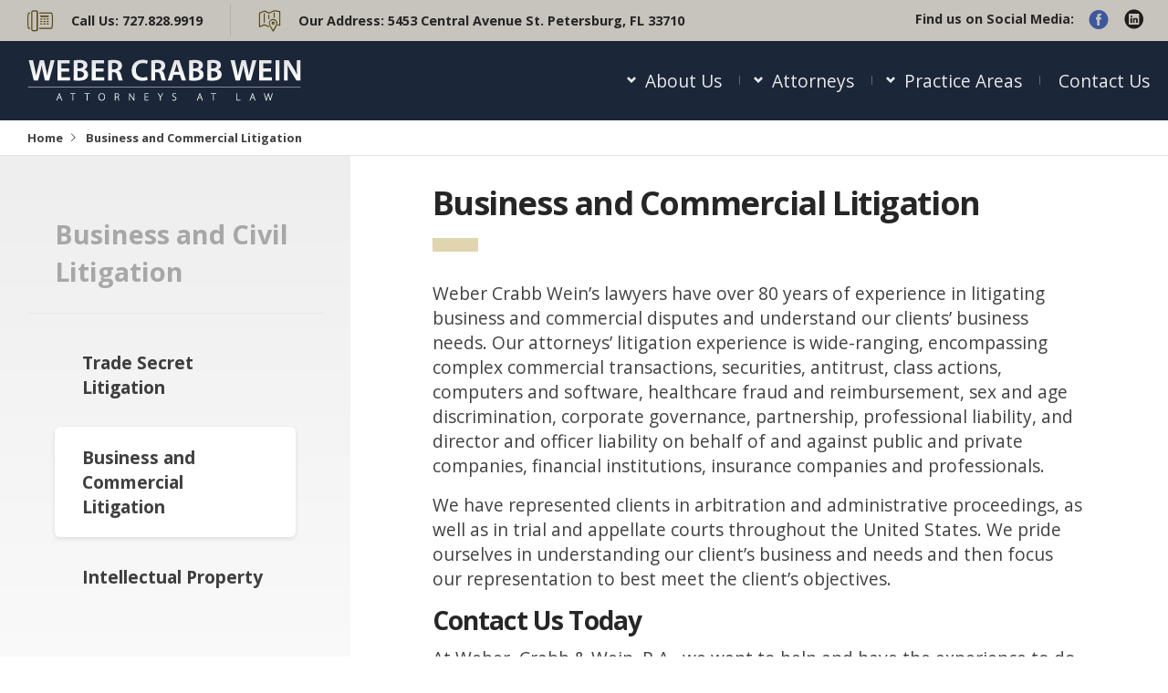

--- FILE ---
content_type: text/html; charset=UTF-8
request_url: https://webercrabb.com/business-and-civil-litigation/business-and-commercial-litigation/
body_size: 8867
content:
<!DOCTYPE html><html lang="en-US"><head><meta charset="UTF-8"><meta name="viewport" content="width=device-width, initial-scale=1"><meta http-equiv="X-UA-Compatible" content="IE=edge"><link rel="profile" href="http://gmpg.org/xfn/11"><link rel="pingback" href="https://webercrabb.com/xmlrpc.php"><style type='text/css'></style><title>Business and Commercial Litigation &#8211; Weber, Crabb &amp; Wein, P.A.</title><meta name='robots' content='max-image-preview:large' /><style>img:is([sizes="auto" i], [sizes^="auto," i]) { contain-intrinsic-size: 3000px 1500px }</style><link rel="amphtml" href="https://webercrabb.com/business-and-civil-litigation/business-and-commercial-litigation/amp/" /><meta name="generator" content="AMP for WP 1.1.11"/><link rel='dns-prefetch' href='//fonts.googleapis.com' /><link rel="alternate" type="application/rss+xml" title="Weber, Crabb &amp; Wein, P.A. &raquo; Feed" href="https://webercrabb.com/feed/" /><link rel="alternate" type="application/rss+xml" title="Weber, Crabb &amp; Wein, P.A. &raquo; Comments Feed" href="https://webercrabb.com/comments/feed/" /><link rel='stylesheet' id='wp-block-library-css' href='https://webercrabb.com/wp-includes/css/dist/block-library/style.min.css' type='text/css' media='all' /><style id='classic-theme-styles-inline-css' type='text/css'>/*! This file is auto-generated */
.wp-block-button__link{color:#fff;background-color:#32373c;border-radius:9999px;box-shadow:none;text-decoration:none;padding:calc(.667em + 2px) calc(1.333em + 2px);font-size:1.125em}.wp-block-file__button{background:#32373c;color:#fff;text-decoration:none}</style><style id='global-styles-inline-css' type='text/css'>:root{--wp--preset--aspect-ratio--square: 1;--wp--preset--aspect-ratio--4-3: 4/3;--wp--preset--aspect-ratio--3-4: 3/4;--wp--preset--aspect-ratio--3-2: 3/2;--wp--preset--aspect-ratio--2-3: 2/3;--wp--preset--aspect-ratio--16-9: 16/9;--wp--preset--aspect-ratio--9-16: 9/16;--wp--preset--color--black: #000000;--wp--preset--color--cyan-bluish-gray: #abb8c3;--wp--preset--color--white: #ffffff;--wp--preset--color--pale-pink: #f78da7;--wp--preset--color--vivid-red: #cf2e2e;--wp--preset--color--luminous-vivid-orange: #ff6900;--wp--preset--color--luminous-vivid-amber: #fcb900;--wp--preset--color--light-green-cyan: #7bdcb5;--wp--preset--color--vivid-green-cyan: #00d084;--wp--preset--color--pale-cyan-blue: #8ed1fc;--wp--preset--color--vivid-cyan-blue: #0693e3;--wp--preset--color--vivid-purple: #9b51e0;--wp--preset--gradient--vivid-cyan-blue-to-vivid-purple: linear-gradient(135deg,rgba(6,147,227,1) 0%,rgb(155,81,224) 100%);--wp--preset--gradient--light-green-cyan-to-vivid-green-cyan: linear-gradient(135deg,rgb(122,220,180) 0%,rgb(0,208,130) 100%);--wp--preset--gradient--luminous-vivid-amber-to-luminous-vivid-orange: linear-gradient(135deg,rgba(252,185,0,1) 0%,rgba(255,105,0,1) 100%);--wp--preset--gradient--luminous-vivid-orange-to-vivid-red: linear-gradient(135deg,rgba(255,105,0,1) 0%,rgb(207,46,46) 100%);--wp--preset--gradient--very-light-gray-to-cyan-bluish-gray: linear-gradient(135deg,rgb(238,238,238) 0%,rgb(169,184,195) 100%);--wp--preset--gradient--cool-to-warm-spectrum: linear-gradient(135deg,rgb(74,234,220) 0%,rgb(151,120,209) 20%,rgb(207,42,186) 40%,rgb(238,44,130) 60%,rgb(251,105,98) 80%,rgb(254,248,76) 100%);--wp--preset--gradient--blush-light-purple: linear-gradient(135deg,rgb(255,206,236) 0%,rgb(152,150,240) 100%);--wp--preset--gradient--blush-bordeaux: linear-gradient(135deg,rgb(254,205,165) 0%,rgb(254,45,45) 50%,rgb(107,0,62) 100%);--wp--preset--gradient--luminous-dusk: linear-gradient(135deg,rgb(255,203,112) 0%,rgb(199,81,192) 50%,rgb(65,88,208) 100%);--wp--preset--gradient--pale-ocean: linear-gradient(135deg,rgb(255,245,203) 0%,rgb(182,227,212) 50%,rgb(51,167,181) 100%);--wp--preset--gradient--electric-grass: linear-gradient(135deg,rgb(202,248,128) 0%,rgb(113,206,126) 100%);--wp--preset--gradient--midnight: linear-gradient(135deg,rgb(2,3,129) 0%,rgb(40,116,252) 100%);--wp--preset--font-size--small: 13px;--wp--preset--font-size--medium: 20px;--wp--preset--font-size--large: 36px;--wp--preset--font-size--x-large: 42px;--wp--preset--spacing--20: 0.44rem;--wp--preset--spacing--30: 0.67rem;--wp--preset--spacing--40: 1rem;--wp--preset--spacing--50: 1.5rem;--wp--preset--spacing--60: 2.25rem;--wp--preset--spacing--70: 3.38rem;--wp--preset--spacing--80: 5.06rem;--wp--preset--shadow--natural: 6px 6px 9px rgba(0, 0, 0, 0.2);--wp--preset--shadow--deep: 12px 12px 50px rgba(0, 0, 0, 0.4);--wp--preset--shadow--sharp: 6px 6px 0px rgba(0, 0, 0, 0.2);--wp--preset--shadow--outlined: 6px 6px 0px -3px rgba(255, 255, 255, 1), 6px 6px rgba(0, 0, 0, 1);--wp--preset--shadow--crisp: 6px 6px 0px rgba(0, 0, 0, 1);}:where(.is-layout-flex){gap: 0.5em;}:where(.is-layout-grid){gap: 0.5em;}body .is-layout-flex{display: flex;}.is-layout-flex{flex-wrap: wrap;align-items: center;}.is-layout-flex > :is(*, div){margin: 0;}body .is-layout-grid{display: grid;}.is-layout-grid > :is(*, div){margin: 0;}:where(.wp-block-columns.is-layout-flex){gap: 2em;}:where(.wp-block-columns.is-layout-grid){gap: 2em;}:where(.wp-block-post-template.is-layout-flex){gap: 1.25em;}:where(.wp-block-post-template.is-layout-grid){gap: 1.25em;}.has-black-color{color: var(--wp--preset--color--black) !important;}.has-cyan-bluish-gray-color{color: var(--wp--preset--color--cyan-bluish-gray) !important;}.has-white-color{color: var(--wp--preset--color--white) !important;}.has-pale-pink-color{color: var(--wp--preset--color--pale-pink) !important;}.has-vivid-red-color{color: var(--wp--preset--color--vivid-red) !important;}.has-luminous-vivid-orange-color{color: var(--wp--preset--color--luminous-vivid-orange) !important;}.has-luminous-vivid-amber-color{color: var(--wp--preset--color--luminous-vivid-amber) !important;}.has-light-green-cyan-color{color: var(--wp--preset--color--light-green-cyan) !important;}.has-vivid-green-cyan-color{color: var(--wp--preset--color--vivid-green-cyan) !important;}.has-pale-cyan-blue-color{color: var(--wp--preset--color--pale-cyan-blue) !important;}.has-vivid-cyan-blue-color{color: var(--wp--preset--color--vivid-cyan-blue) !important;}.has-vivid-purple-color{color: var(--wp--preset--color--vivid-purple) !important;}.has-black-background-color{background-color: var(--wp--preset--color--black) !important;}.has-cyan-bluish-gray-background-color{background-color: var(--wp--preset--color--cyan-bluish-gray) !important;}.has-white-background-color{background-color: var(--wp--preset--color--white) !important;}.has-pale-pink-background-color{background-color: var(--wp--preset--color--pale-pink) !important;}.has-vivid-red-background-color{background-color: var(--wp--preset--color--vivid-red) !important;}.has-luminous-vivid-orange-background-color{background-color: var(--wp--preset--color--luminous-vivid-orange) !important;}.has-luminous-vivid-amber-background-color{background-color: var(--wp--preset--color--luminous-vivid-amber) !important;}.has-light-green-cyan-background-color{background-color: var(--wp--preset--color--light-green-cyan) !important;}.has-vivid-green-cyan-background-color{background-color: var(--wp--preset--color--vivid-green-cyan) !important;}.has-pale-cyan-blue-background-color{background-color: var(--wp--preset--color--pale-cyan-blue) !important;}.has-vivid-cyan-blue-background-color{background-color: var(--wp--preset--color--vivid-cyan-blue) !important;}.has-vivid-purple-background-color{background-color: var(--wp--preset--color--vivid-purple) !important;}.has-black-border-color{border-color: var(--wp--preset--color--black) !important;}.has-cyan-bluish-gray-border-color{border-color: var(--wp--preset--color--cyan-bluish-gray) !important;}.has-white-border-color{border-color: var(--wp--preset--color--white) !important;}.has-pale-pink-border-color{border-color: var(--wp--preset--color--pale-pink) !important;}.has-vivid-red-border-color{border-color: var(--wp--preset--color--vivid-red) !important;}.has-luminous-vivid-orange-border-color{border-color: var(--wp--preset--color--luminous-vivid-orange) !important;}.has-luminous-vivid-amber-border-color{border-color: var(--wp--preset--color--luminous-vivid-amber) !important;}.has-light-green-cyan-border-color{border-color: var(--wp--preset--color--light-green-cyan) !important;}.has-vivid-green-cyan-border-color{border-color: var(--wp--preset--color--vivid-green-cyan) !important;}.has-pale-cyan-blue-border-color{border-color: var(--wp--preset--color--pale-cyan-blue) !important;}.has-vivid-cyan-blue-border-color{border-color: var(--wp--preset--color--vivid-cyan-blue) !important;}.has-vivid-purple-border-color{border-color: var(--wp--preset--color--vivid-purple) !important;}.has-vivid-cyan-blue-to-vivid-purple-gradient-background{background: var(--wp--preset--gradient--vivid-cyan-blue-to-vivid-purple) !important;}.has-light-green-cyan-to-vivid-green-cyan-gradient-background{background: var(--wp--preset--gradient--light-green-cyan-to-vivid-green-cyan) !important;}.has-luminous-vivid-amber-to-luminous-vivid-orange-gradient-background{background: var(--wp--preset--gradient--luminous-vivid-amber-to-luminous-vivid-orange) !important;}.has-luminous-vivid-orange-to-vivid-red-gradient-background{background: var(--wp--preset--gradient--luminous-vivid-orange-to-vivid-red) !important;}.has-very-light-gray-to-cyan-bluish-gray-gradient-background{background: var(--wp--preset--gradient--very-light-gray-to-cyan-bluish-gray) !important;}.has-cool-to-warm-spectrum-gradient-background{background: var(--wp--preset--gradient--cool-to-warm-spectrum) !important;}.has-blush-light-purple-gradient-background{background: var(--wp--preset--gradient--blush-light-purple) !important;}.has-blush-bordeaux-gradient-background{background: var(--wp--preset--gradient--blush-bordeaux) !important;}.has-luminous-dusk-gradient-background{background: var(--wp--preset--gradient--luminous-dusk) !important;}.has-pale-ocean-gradient-background{background: var(--wp--preset--gradient--pale-ocean) !important;}.has-electric-grass-gradient-background{background: var(--wp--preset--gradient--electric-grass) !important;}.has-midnight-gradient-background{background: var(--wp--preset--gradient--midnight) !important;}.has-small-font-size{font-size: var(--wp--preset--font-size--small) !important;}.has-medium-font-size{font-size: var(--wp--preset--font-size--medium) !important;}.has-large-font-size{font-size: var(--wp--preset--font-size--large) !important;}.has-x-large-font-size{font-size: var(--wp--preset--font-size--x-large) !important;}
:where(.wp-block-post-template.is-layout-flex){gap: 1.25em;}:where(.wp-block-post-template.is-layout-grid){gap: 1.25em;}
:where(.wp-block-columns.is-layout-flex){gap: 2em;}:where(.wp-block-columns.is-layout-grid){gap: 2em;}
:root :where(.wp-block-pullquote){font-size: 1.5em;line-height: 1.6;}</style><link rel='stylesheet' id='parent-style-css' href='https://webercrabb.com/wp-content/cache/wmac/css/wmac_single_5d5d8fb36cef44dda06d1b356b1a572e.css' type='text/css' media='all' /><link rel='stylesheet' id='child-style-css' href='https://webercrabb.com/wp-content/cache/wmac/css/wmac_single_6dc91acca51a0edd358161d9f2fd0c67.css' type='text/css' media='all' /><link rel='stylesheet' id='osetin-google-font-css' href='//fonts.googleapis.com/css?family=Playfair+Display%3A400i%7COpen+Sans%3A400%2C700' type='text/css' media='all' /><link rel='stylesheet' id='bootstrap-css' href='https://webercrabb.com/wp-content/cache/wmac/css/wmac_single_ada96df3e4b37e049d22e98ebc5e935a.css' type='text/css' media='all' /><link rel='stylesheet' id='owl-carousel-css' href='https://webercrabb.com/wp-content/cache/wmac/css/wmac_single_51483e9000181cdab9dee6041c1b9556.css' type='text/css' media='all' /><link rel='stylesheet' id='osetin-main-css' href='https://webercrabb.com/wp-content/cache/wmac/css/wmac_single_d4786cc23ebb413bce1b372ac50b252c.css' type='text/css' media='all' /><link rel='stylesheet' id='osetin-style-css' href='https://webercrabb.com/wp-content/cache/wmac/css/wmac_single_6dc91acca51a0edd358161d9f2fd0c67.css' type='text/css' media='all' /> <script type="text/javascript" src="https://webercrabb.com/wp-includes/js/jquery/jquery.min.js" id="jquery-core-js"></script> <script type="text/javascript" src="https://webercrabb.com/wp-includes/js/jquery/jquery-migrate.min.js" id="jquery-migrate-js"></script> <link rel="https://api.w.org/" href="https://webercrabb.com/wp-json/" /><link rel="alternate" title="JSON" type="application/json" href="https://webercrabb.com/wp-json/wp/v2/pages/409" /><link rel="canonical" href="https://webercrabb.com/business-and-civil-litigation/business-and-commercial-litigation/" /><link rel="alternate" title="oEmbed (JSON)" type="application/json+oembed" href="https://webercrabb.com/wp-json/oembed/1.0/embed?url=https%3A%2F%2Fwebercrabb.com%2Fbusiness-and-civil-litigation%2Fbusiness-and-commercial-litigation%2F" /><link rel="alternate" title="oEmbed (XML)" type="text/xml+oembed" href="https://webercrabb.com/wp-json/oembed/1.0/embed?url=https%3A%2F%2Fwebercrabb.com%2Fbusiness-and-civil-litigation%2Fbusiness-and-commercial-litigation%2F&#038;format=xml" /><meta name="generator" content="Powered by WPBakery Page Builder - drag and drop page builder for WordPress."/> <!--[if lte IE 9]><link rel="stylesheet" type="text/css" href="https://webercrabb.com/wp-content/plugins/js_composer/assets/css/vc_lte_ie9.min.css" media="screen"><![endif]--><link rel="icon" href="https://webercrabb.com/wp-content/uploads/2024/06/cropped-WCW-1-32x32.png" sizes="32x32" /><link rel="icon" href="https://webercrabb.com/wp-content/uploads/2024/06/cropped-WCW-1-192x192.png" sizes="192x192" /><link rel="apple-touch-icon" href="https://webercrabb.com/wp-content/uploads/2024/06/cropped-WCW-1-180x180.png" /><meta name="msapplication-TileImage" content="https://webercrabb.com/wp-content/uploads/2024/06/cropped-WCW-1-270x270.png" /> <noscript><style type="text/css">.wpb_animate_when_almost_visible { opacity: 1; }</style></noscript></head><body class="wp-singular page-template-default page page-id-409 page-child parent-pageid-326 wp-theme-lawyer-by-osetin wp-child-theme-lawyer-by-osetin-child dropdown-menu-color-scheme-light without-loading wpb-js-composer js-comp-ver-5.4.5 vc_responsive" data-custom-timeout="0" style=""><div class="loading-screen-w"><div class="loading-screen-i"><div class="loading-animation-w"><div class="loading-animation-i"><div class='uil-flickr-css' style='transform:scale(0.16);'><div></div><div></div></div></div></div><div class="loading-label"><div class="loading-label-i">.. Loading ..</div></div></div></div><div class="all-wrapper with-animations  top-bar-color-type-light"><div class="all-wrapper-i"><div class="os-container top-bar-links-box-container"><div class="top-bar-links-box-w"><div class="top-bar-links-box"><ul><li><div class="top-bar-link-phone"><i class="os-icon os-icon-phone2"></i> <span><strong>Call Us: </strong> 727.828.9919</span></div></li><li><div class="top-bar-link-address"><i class="os-icon os-icon-map2"></i> <span><strong>Our Address: </strong> 5453 Central Avenue St. Petersburg, FL 33710</span></div></li></ul></div><ul class="bar-social" style=""><li><a href="https://www.facebook.com/WeberCrabbWein/" target="_blank"><i class="os-icon os-icon-facebook"></i></a></li><li><a href="https://www.linkedin.com/company/weber-crabb-&-wein-p.a./" target="_blank"><i class="os-icon os-icon-linkedin"></i></a></li></ul> <span class="top-bar-social-label">Find us on Social Media:</span></div></div><div class="main-header-w main-header-version1"><div class="main-header-i"><div class="main-header color-scheme-dark " style="; background-size: cover;"><div class="logo"> <a href="https://webercrabb.com/" rel="home"> <img src="https://webercrabb.com/wp-content/uploads/2017/03/header-logo-e1490639110611.png" alt="Weber, Crabb &amp; Wein, P.A." style="width: 322px;"> </a></div><div class="top-menu menu-activated-on-hover"><ul id="header-menu" class="menu"><li id="menu-item-2047" class="menu-item menu-item-type-custom menu-item-object-custom menu-item-has-children menu-item-2047"><a href="#">About Us</a><ul class="sub-menu"><li id="menu-item-82" class="menu-item menu-item-type-post_type menu-item-object-page menu-item-82"><a href="https://webercrabb.com/about/who-we-are/">Who We Are</a></li></ul></li><li id="menu-item-93" class="menu-item menu-item-type-custom menu-item-object-custom menu-item-has-children menu-item-93"><a href="#">Attorneys</a><ul class="sub-menu"><li id="menu-item-116" class="menu-item menu-item-type-post_type menu-item-object-page menu-item-116"><a href="https://webercrabb.com/attorney-information/timothy-weber/">TIMOTHY W. WEBER B.C.S.</a></li><li id="menu-item-115" class="menu-item menu-item-type-post_type menu-item-object-page menu-item-115"><a href="https://webercrabb.com/attorney-information/kelli-h-crabb/">KELLI H. CRABB</a></li><li id="menu-item-122" class="menu-item menu-item-type-post_type menu-item-object-page menu-item-122"><a href="https://webercrabb.com/attorney-information/stephen-j-wein/">STEPHEN J. WEIN</a></li><li id="menu-item-128" class="menu-item menu-item-type-post_type menu-item-object-page menu-item-128"><a href="https://webercrabb.com/attorney-information/joseph-p-kenny/">JOSEPH P. KENNY</a></li><li id="menu-item-5501" class="menu-item menu-item-type-post_type menu-item-object-page menu-item-5501"><a href="https://webercrabb.com/attorney-information/alyssa-gagnon/">ALYSSA GAGNON</a></li><li id="menu-item-142" class="menu-item menu-item-type-post_type menu-item-object-page menu-item-142"><a href="https://webercrabb.com/attorney-information/amanda-a-felten/">AMANDA A. FELTEN</a></li><li id="menu-item-2801" class="menu-item menu-item-type-post_type menu-item-object-page menu-item-2801"><a href="https://webercrabb.com/attorney-information/jeremy-d-bailie/">JEREMY D. BAILIE</a></li><li id="menu-item-4086" class="menu-item menu-item-type-post_type menu-item-object-page menu-item-4086"><a href="https://webercrabb.com/attorney-information/kyle-d-bass/">KYLE D. BASS</a></li><li id="menu-item-4836" class="menu-item menu-item-type-post_type menu-item-object-page menu-item-4836"><a href="https://webercrabb.com/attorney-information/r-quincy-bird/">R. QUINCY BIRD</a></li><li id="menu-item-5406" class="menu-item menu-item-type-post_type menu-item-object-page menu-item-5406"><a href="https://webercrabb.com/attorney-information/sandford-blaine-kinne/">SANDFORD BLAINE KINNE</a></li></ul></li><li id="menu-item-492" class="menu-item menu-item-type-custom menu-item-object-custom current-menu-ancestor menu-item-has-children menu-item-492"><a href="#">Practice Areas</a><ul class="sub-menu"><li id="menu-item-193" class="menu-item menu-item-type-post_type menu-item-object-page menu-item-has-children menu-item-193"><a href="https://webercrabb.com/employment-law/">Employment Law</a><ul class="sub-menu"><li id="menu-item-377" class="menu-item menu-item-type-post_type menu-item-object-page menu-item-377"><a href="https://webercrabb.com/employment-law/sexual-harassment/">Sexual Harassment</a></li><li id="menu-item-376" class="menu-item menu-item-type-post_type menu-item-object-page menu-item-376"><a href="https://webercrabb.com/employment-law/employment-agreements/">Employment Agreements</a></li><li id="menu-item-375" class="menu-item menu-item-type-post_type menu-item-object-page menu-item-375"><a href="https://webercrabb.com/employment-law/salary-wages-and-employee-benefit-disputes/">Salary, Wages and Employee Benefit Disputes</a></li><li id="menu-item-374" class="menu-item menu-item-type-post_type menu-item-object-page menu-item-374"><a href="https://webercrabb.com/employment-law/wrongful-discharge/">Wrongful Discharge</a></li><li id="menu-item-373" class="menu-item menu-item-type-post_type menu-item-object-page menu-item-373"><a href="https://webercrabb.com/employment-law/employment-discrimination/">Employment Discrimination</a></li><li id="menu-item-372" class="menu-item menu-item-type-post_type menu-item-object-page menu-item-372"><a href="https://webercrabb.com/employment-law/non-compete-and-confidentiality-agreements/">Non Compete and Confidentiality Agreements</a></li><li id="menu-item-371" class="menu-item menu-item-type-post_type menu-item-object-page menu-item-371"><a href="https://webercrabb.com/employment-law/whistleblower-actions/">Whistleblower Actions</a></li><li id="menu-item-379" class="menu-item menu-item-type-post_type menu-item-object-page menu-item-379"><a href="https://webercrabb.com/employment-law/unemployment-compensation-claims/">Unemployment Compensation Claims</a></li><li id="menu-item-370" class="menu-item menu-item-type-post_type menu-item-object-page menu-item-370"><a href="https://webercrabb.com/employment-law/severance-agreements/">Severance Agreements</a></li><li id="menu-item-369" class="menu-item menu-item-type-post_type menu-item-object-page menu-item-369"><a href="https://webercrabb.com/employment-law/employer-compliance/">Employer Compliance</a></li></ul></li><li id="menu-item-196" class="menu-item menu-item-type-post_type menu-item-object-page menu-item-has-children menu-item-196"><a href="https://webercrabb.com/family-law/">Family Law</a><ul class="sub-menu"><li id="menu-item-265" class="menu-item menu-item-type-post_type menu-item-object-page menu-item-265"><a href="https://webercrabb.com/family-law/divorce/">Divorce</a></li><li id="menu-item-211" class="menu-item menu-item-type-post_type menu-item-object-page menu-item-211"><a href="https://webercrabb.com/family-law/collaborative-divorce/">Collaborative Divorce</a></li><li id="menu-item-201" class="menu-item menu-item-type-post_type menu-item-object-page menu-item-201"><a href="https://webercrabb.com/family-law/child-custody-and-time-sharing/">Child Custody and Time Sharing</a></li><li id="menu-item-204" class="menu-item menu-item-type-post_type menu-item-object-page menu-item-204"><a href="https://webercrabb.com/family-law/child-support/">Child Support</a></li><li id="menu-item-207" class="menu-item menu-item-type-post_type menu-item-object-page menu-item-207"><a href="https://webercrabb.com/family-law/custody-and-support-modifications/">Custody and Support Modifications</a></li><li id="menu-item-2384" class="menu-item menu-item-type-post_type menu-item-object-page menu-item-2384"><a href="https://webercrabb.com/family-law/paternity-cases/">Paternity Cases</a></li><li id="menu-item-2379" class="menu-item menu-item-type-post_type menu-item-object-page menu-item-2379"><a href="https://webercrabb.com/alimony-and-spousal-support/">Alimony and Spousal Support</a></li><li id="menu-item-264" class="menu-item menu-item-type-post_type menu-item-object-page menu-item-264"><a href="https://webercrabb.com/family-law/prenuptial-and-postnuptial-agreements/">Prenuptial and Postnuptial Agreements</a></li></ul></li><li id="menu-item-301" class="menu-item menu-item-type-post_type menu-item-object-page menu-item-has-children menu-item-301"><a href="https://webercrabb.com/criminal-law/">Criminal Law</a><ul class="sub-menu"><li id="menu-item-402" class="menu-item menu-item-type-post_type menu-item-object-page menu-item-402"><a href="https://webercrabb.com/criminal-law/white-collar-crimes/">White Collar Crimes</a></li></ul></li><li id="menu-item-305" class="menu-item menu-item-type-post_type menu-item-object-page menu-item-305"><a href="https://webercrabb.com/personal-injury/">Personal Injury</a></li><li id="menu-item-309" class="menu-item menu-item-type-post_type menu-item-object-page menu-item-309"><a href="https://webercrabb.com/civil-rights/">Civil Rights</a></li><li id="menu-item-214" class="menu-item menu-item-type-post_type menu-item-object-page menu-item-has-children menu-item-214"><a href="https://webercrabb.com/appeals/">Appeals</a><ul class="sub-menu"><li id="menu-item-325" class="menu-item menu-item-type-post_type menu-item-object-page menu-item-325"><a href="https://webercrabb.com/appeals/civil-appeals/">Civil Appeals</a></li><li id="menu-item-324" class="menu-item menu-item-type-post_type menu-item-object-page menu-item-324"><a href="https://webercrabb.com/appeals/criminal-and-post-conviction-appeals/">Criminal and Post Conviction Appeals</a></li><li id="menu-item-323" class="menu-item menu-item-type-post_type menu-item-object-page menu-item-323"><a href="https://webercrabb.com/appeals/family-law-appeals/">Family Law Appeals</a></li></ul></li><li id="menu-item-328" class="menu-item menu-item-type-post_type menu-item-object-page current-page-ancestor current-menu-ancestor current-menu-parent current-page-parent current_page_parent current_page_ancestor menu-item-has-children menu-item-328"><a href="https://webercrabb.com/business-and-civil-litigation/">Business and Civil Litigation</a><ul class="sub-menu"><li id="menu-item-415" class="menu-item menu-item-type-post_type menu-item-object-page menu-item-415"><a href="https://webercrabb.com/business-and-civil-litigation/intellectual-property/">Intellectual Property</a></li><li id="menu-item-414" class="menu-item menu-item-type-post_type menu-item-object-page current-menu-item page_item page-item-409 current_page_item menu-item-414"><a href="https://webercrabb.com/business-and-civil-litigation/business-and-commercial-litigation/" aria-current="page">Business and Commercial Litigation</a></li><li id="menu-item-413" class="menu-item menu-item-type-post_type menu-item-object-page menu-item-413"><a href="https://webercrabb.com/business-and-civil-litigation/trade-secret-litigation/">Trade Secret Litigation</a></li><li id="menu-item-2423" class="menu-item menu-item-type-post_type menu-item-object-page menu-item-2423"><a href="https://webercrabb.com/small-business-services/">Small Business Services</a></li></ul></li><li id="menu-item-332" class="menu-item menu-item-type-post_type menu-item-object-page menu-item-332"><a href="https://webercrabb.com/real-estate-litigation/">Real Estate Litigation</a></li><li id="menu-item-338" class="menu-item menu-item-type-post_type menu-item-object-page menu-item-has-children menu-item-338"><a href="https://webercrabb.com/land-use-and-governmental-litigation/">Land Use and Governmental Litigation</a><ul class="sub-menu"><li id="menu-item-457" class="menu-item menu-item-type-post_type menu-item-object-page menu-item-457"><a href="https://webercrabb.com/land-use-and-governmental-litigation/comprehensive-plan-amendments/">Comprehensive Plan Amendments</a></li><li id="menu-item-456" class="menu-item menu-item-type-post_type menu-item-object-page menu-item-456"><a href="https://webercrabb.com/land-use-and-governmental-litigation/rezoning-challenges/">Rezoning Challenges</a></li><li id="menu-item-455" class="menu-item menu-item-type-post_type menu-item-object-page menu-item-455"><a href="https://webercrabb.com/land-use-and-governmental-litigation/variance-litigation/">Variance Litigation</a></li><li id="menu-item-454" class="menu-item menu-item-type-post_type menu-item-object-page menu-item-454"><a href="https://webercrabb.com/land-use-and-governmental-litigation/conditional-use-approvals/">Conditional Use Approvals</a></li><li id="menu-item-453" class="menu-item menu-item-type-post_type menu-item-object-page menu-item-453"><a href="https://webercrabb.com/land-use-and-governmental-litigation/nuisances/">Nuisances</a></li><li id="menu-item-452" class="menu-item menu-item-type-post_type menu-item-object-page menu-item-452"><a href="https://webercrabb.com/land-use-and-governmental-litigation/sunshine-law-litigation/">Sunshine Law Litigation</a></li><li id="menu-item-451" class="menu-item menu-item-type-post_type menu-item-object-page menu-item-451"><a href="https://webercrabb.com/land-use-and-governmental-litigation/public-records-litigation/">Public Records Litigation</a></li></ul></li><li id="menu-item-337" class="menu-item menu-item-type-post_type menu-item-object-page menu-item-has-children menu-item-337"><a href="https://webercrabb.com/estate-planning-and-probate/">Estate Planning and Probate</a><ul class="sub-menu"><li id="menu-item-478" class="menu-item menu-item-type-post_type menu-item-object-page menu-item-478"><a href="https://webercrabb.com/estate-planning-and-probate/wills-trusts-and-estate-planning-documents/">Wills, Trusts and Estate Planning Documents</a></li><li id="menu-item-477" class="menu-item menu-item-type-post_type menu-item-object-page menu-item-477"><a href="https://webercrabb.com/estate-planning-and-probate/probate/">Probate</a></li><li id="menu-item-476" class="menu-item menu-item-type-post_type menu-item-object-page menu-item-476"><a href="https://webercrabb.com/estate-planning-and-probate/will-contests-and-other-probate-litigation/">Will Contests and Other Probate Litigation</a></li><li id="menu-item-475" class="menu-item menu-item-type-post_type menu-item-object-page menu-item-475"><a href="https://webercrabb.com/estate-planning-and-probate/durable-power-of-attorney/">Durable Power of Attorney</a></li><li id="menu-item-474" class="menu-item menu-item-type-post_type menu-item-object-page menu-item-474"><a href="https://webercrabb.com/estate-planning-and-probate/health-care-surrogacy-and-living-wills/">Health Care Surrogacy and Living Wills</a></li><li id="menu-item-472" class="menu-item menu-item-type-post_type menu-item-object-page menu-item-472"><a href="https://webercrabb.com/estate-planning-and-probate/guardianship-proceedings/">Guardianship Proceedings</a></li></ul></li><li id="menu-item-2318" class="menu-item menu-item-type-post_type menu-item-object-page menu-item-2318"><a href="https://webercrabb.com/insurance/">Insurance</a></li></ul></li><li id="menu-item-2222" class="menu-item menu-item-type-post_type menu-item-object-page menu-item-2222"><a href="https://webercrabb.com/contact-us/">Contact Us</a></li></ul></div></div></div></div><div class="mobile-header-w"><div class="mobile-header-menu-w menu-activated-on-click color-scheme-dark" style=""><ul id="mobile-header-menu" class="menu"><li class="menu-item menu-item-type-custom menu-item-object-custom menu-item-has-children menu-item-2047"><a href="#">About Us</a><ul class="sub-menu"><li class="menu-item menu-item-type-post_type menu-item-object-page menu-item-82"><a href="https://webercrabb.com/about/who-we-are/">Who We Are</a></li></ul></li><li class="menu-item menu-item-type-custom menu-item-object-custom menu-item-has-children menu-item-93"><a href="#">Attorneys</a><ul class="sub-menu"><li class="menu-item menu-item-type-post_type menu-item-object-page menu-item-116"><a href="https://webercrabb.com/attorney-information/timothy-weber/">TIMOTHY W. WEBER B.C.S.</a></li><li class="menu-item menu-item-type-post_type menu-item-object-page menu-item-115"><a href="https://webercrabb.com/attorney-information/kelli-h-crabb/">KELLI H. CRABB</a></li><li class="menu-item menu-item-type-post_type menu-item-object-page menu-item-122"><a href="https://webercrabb.com/attorney-information/stephen-j-wein/">STEPHEN J. WEIN</a></li><li class="menu-item menu-item-type-post_type menu-item-object-page menu-item-128"><a href="https://webercrabb.com/attorney-information/joseph-p-kenny/">JOSEPH P. KENNY</a></li><li class="menu-item menu-item-type-post_type menu-item-object-page menu-item-5501"><a href="https://webercrabb.com/attorney-information/alyssa-gagnon/">ALYSSA GAGNON</a></li><li class="menu-item menu-item-type-post_type menu-item-object-page menu-item-142"><a href="https://webercrabb.com/attorney-information/amanda-a-felten/">AMANDA A. FELTEN</a></li><li class="menu-item menu-item-type-post_type menu-item-object-page menu-item-2801"><a href="https://webercrabb.com/attorney-information/jeremy-d-bailie/">JEREMY D. BAILIE</a></li><li class="menu-item menu-item-type-post_type menu-item-object-page menu-item-4086"><a href="https://webercrabb.com/attorney-information/kyle-d-bass/">KYLE D. BASS</a></li><li class="menu-item menu-item-type-post_type menu-item-object-page menu-item-4836"><a href="https://webercrabb.com/attorney-information/r-quincy-bird/">R. QUINCY BIRD</a></li><li class="menu-item menu-item-type-post_type menu-item-object-page menu-item-5406"><a href="https://webercrabb.com/attorney-information/sandford-blaine-kinne/">SANDFORD BLAINE KINNE</a></li></ul></li><li class="menu-item menu-item-type-custom menu-item-object-custom current-menu-ancestor menu-item-has-children menu-item-492"><a href="#">Practice Areas</a><ul class="sub-menu"><li class="menu-item menu-item-type-post_type menu-item-object-page menu-item-has-children menu-item-193"><a href="https://webercrabb.com/employment-law/">Employment Law</a><ul class="sub-menu"><li class="menu-item menu-item-type-post_type menu-item-object-page menu-item-377"><a href="https://webercrabb.com/employment-law/sexual-harassment/">Sexual Harassment</a></li><li class="menu-item menu-item-type-post_type menu-item-object-page menu-item-376"><a href="https://webercrabb.com/employment-law/employment-agreements/">Employment Agreements</a></li><li class="menu-item menu-item-type-post_type menu-item-object-page menu-item-375"><a href="https://webercrabb.com/employment-law/salary-wages-and-employee-benefit-disputes/">Salary, Wages and Employee Benefit Disputes</a></li><li class="menu-item menu-item-type-post_type menu-item-object-page menu-item-374"><a href="https://webercrabb.com/employment-law/wrongful-discharge/">Wrongful Discharge</a></li><li class="menu-item menu-item-type-post_type menu-item-object-page menu-item-373"><a href="https://webercrabb.com/employment-law/employment-discrimination/">Employment Discrimination</a></li><li class="menu-item menu-item-type-post_type menu-item-object-page menu-item-372"><a href="https://webercrabb.com/employment-law/non-compete-and-confidentiality-agreements/">Non Compete and Confidentiality Agreements</a></li><li class="menu-item menu-item-type-post_type menu-item-object-page menu-item-371"><a href="https://webercrabb.com/employment-law/whistleblower-actions/">Whistleblower Actions</a></li><li class="menu-item menu-item-type-post_type menu-item-object-page menu-item-379"><a href="https://webercrabb.com/employment-law/unemployment-compensation-claims/">Unemployment Compensation Claims</a></li><li class="menu-item menu-item-type-post_type menu-item-object-page menu-item-370"><a href="https://webercrabb.com/employment-law/severance-agreements/">Severance Agreements</a></li><li class="menu-item menu-item-type-post_type menu-item-object-page menu-item-369"><a href="https://webercrabb.com/employment-law/employer-compliance/">Employer Compliance</a></li></ul></li><li class="menu-item menu-item-type-post_type menu-item-object-page menu-item-has-children menu-item-196"><a href="https://webercrabb.com/family-law/">Family Law</a><ul class="sub-menu"><li class="menu-item menu-item-type-post_type menu-item-object-page menu-item-265"><a href="https://webercrabb.com/family-law/divorce/">Divorce</a></li><li class="menu-item menu-item-type-post_type menu-item-object-page menu-item-211"><a href="https://webercrabb.com/family-law/collaborative-divorce/">Collaborative Divorce</a></li><li class="menu-item menu-item-type-post_type menu-item-object-page menu-item-201"><a href="https://webercrabb.com/family-law/child-custody-and-time-sharing/">Child Custody and Time Sharing</a></li><li class="menu-item menu-item-type-post_type menu-item-object-page menu-item-204"><a href="https://webercrabb.com/family-law/child-support/">Child Support</a></li><li class="menu-item menu-item-type-post_type menu-item-object-page menu-item-207"><a href="https://webercrabb.com/family-law/custody-and-support-modifications/">Custody and Support Modifications</a></li><li class="menu-item menu-item-type-post_type menu-item-object-page menu-item-2384"><a href="https://webercrabb.com/family-law/paternity-cases/">Paternity Cases</a></li><li class="menu-item menu-item-type-post_type menu-item-object-page menu-item-2379"><a href="https://webercrabb.com/alimony-and-spousal-support/">Alimony and Spousal Support</a></li><li class="menu-item menu-item-type-post_type menu-item-object-page menu-item-264"><a href="https://webercrabb.com/family-law/prenuptial-and-postnuptial-agreements/">Prenuptial and Postnuptial Agreements</a></li></ul></li><li class="menu-item menu-item-type-post_type menu-item-object-page menu-item-has-children menu-item-301"><a href="https://webercrabb.com/criminal-law/">Criminal Law</a><ul class="sub-menu"><li class="menu-item menu-item-type-post_type menu-item-object-page menu-item-402"><a href="https://webercrabb.com/criminal-law/white-collar-crimes/">White Collar Crimes</a></li></ul></li><li class="menu-item menu-item-type-post_type menu-item-object-page menu-item-305"><a href="https://webercrabb.com/personal-injury/">Personal Injury</a></li><li class="menu-item menu-item-type-post_type menu-item-object-page menu-item-309"><a href="https://webercrabb.com/civil-rights/">Civil Rights</a></li><li class="menu-item menu-item-type-post_type menu-item-object-page menu-item-has-children menu-item-214"><a href="https://webercrabb.com/appeals/">Appeals</a><ul class="sub-menu"><li class="menu-item menu-item-type-post_type menu-item-object-page menu-item-325"><a href="https://webercrabb.com/appeals/civil-appeals/">Civil Appeals</a></li><li class="menu-item menu-item-type-post_type menu-item-object-page menu-item-324"><a href="https://webercrabb.com/appeals/criminal-and-post-conviction-appeals/">Criminal and Post Conviction Appeals</a></li><li class="menu-item menu-item-type-post_type menu-item-object-page menu-item-323"><a href="https://webercrabb.com/appeals/family-law-appeals/">Family Law Appeals</a></li></ul></li><li class="menu-item menu-item-type-post_type menu-item-object-page current-page-ancestor current-menu-ancestor current-menu-parent current-page-parent current_page_parent current_page_ancestor menu-item-has-children menu-item-328"><a href="https://webercrabb.com/business-and-civil-litigation/">Business and Civil Litigation</a><ul class="sub-menu"><li class="menu-item menu-item-type-post_type menu-item-object-page menu-item-415"><a href="https://webercrabb.com/business-and-civil-litigation/intellectual-property/">Intellectual Property</a></li><li class="menu-item menu-item-type-post_type menu-item-object-page current-menu-item page_item page-item-409 current_page_item menu-item-414"><a href="https://webercrabb.com/business-and-civil-litigation/business-and-commercial-litigation/" aria-current="page">Business and Commercial Litigation</a></li><li class="menu-item menu-item-type-post_type menu-item-object-page menu-item-413"><a href="https://webercrabb.com/business-and-civil-litigation/trade-secret-litigation/">Trade Secret Litigation</a></li><li class="menu-item menu-item-type-post_type menu-item-object-page menu-item-2423"><a href="https://webercrabb.com/small-business-services/">Small Business Services</a></li></ul></li><li class="menu-item menu-item-type-post_type menu-item-object-page menu-item-332"><a href="https://webercrabb.com/real-estate-litigation/">Real Estate Litigation</a></li><li class="menu-item menu-item-type-post_type menu-item-object-page menu-item-has-children menu-item-338"><a href="https://webercrabb.com/land-use-and-governmental-litigation/">Land Use and Governmental Litigation</a><ul class="sub-menu"><li class="menu-item menu-item-type-post_type menu-item-object-page menu-item-457"><a href="https://webercrabb.com/land-use-and-governmental-litigation/comprehensive-plan-amendments/">Comprehensive Plan Amendments</a></li><li class="menu-item menu-item-type-post_type menu-item-object-page menu-item-456"><a href="https://webercrabb.com/land-use-and-governmental-litigation/rezoning-challenges/">Rezoning Challenges</a></li><li class="menu-item menu-item-type-post_type menu-item-object-page menu-item-455"><a href="https://webercrabb.com/land-use-and-governmental-litigation/variance-litigation/">Variance Litigation</a></li><li class="menu-item menu-item-type-post_type menu-item-object-page menu-item-454"><a href="https://webercrabb.com/land-use-and-governmental-litigation/conditional-use-approvals/">Conditional Use Approvals</a></li><li class="menu-item menu-item-type-post_type menu-item-object-page menu-item-453"><a href="https://webercrabb.com/land-use-and-governmental-litigation/nuisances/">Nuisances</a></li><li class="menu-item menu-item-type-post_type menu-item-object-page menu-item-452"><a href="https://webercrabb.com/land-use-and-governmental-litigation/sunshine-law-litigation/">Sunshine Law Litigation</a></li><li class="menu-item menu-item-type-post_type menu-item-object-page menu-item-451"><a href="https://webercrabb.com/land-use-and-governmental-litigation/public-records-litigation/">Public Records Litigation</a></li></ul></li><li class="menu-item menu-item-type-post_type menu-item-object-page menu-item-has-children menu-item-337"><a href="https://webercrabb.com/estate-planning-and-probate/">Estate Planning and Probate</a><ul class="sub-menu"><li class="menu-item menu-item-type-post_type menu-item-object-page menu-item-478"><a href="https://webercrabb.com/estate-planning-and-probate/wills-trusts-and-estate-planning-documents/">Wills, Trusts and Estate Planning Documents</a></li><li class="menu-item menu-item-type-post_type menu-item-object-page menu-item-477"><a href="https://webercrabb.com/estate-planning-and-probate/probate/">Probate</a></li><li class="menu-item menu-item-type-post_type menu-item-object-page menu-item-476"><a href="https://webercrabb.com/estate-planning-and-probate/will-contests-and-other-probate-litigation/">Will Contests and Other Probate Litigation</a></li><li class="menu-item menu-item-type-post_type menu-item-object-page menu-item-475"><a href="https://webercrabb.com/estate-planning-and-probate/durable-power-of-attorney/">Durable Power of Attorney</a></li><li class="menu-item menu-item-type-post_type menu-item-object-page menu-item-474"><a href="https://webercrabb.com/estate-planning-and-probate/health-care-surrogacy-and-living-wills/">Health Care Surrogacy and Living Wills</a></li><li class="menu-item menu-item-type-post_type menu-item-object-page menu-item-472"><a href="https://webercrabb.com/estate-planning-and-probate/guardianship-proceedings/">Guardianship Proceedings</a></li></ul></li><li class="menu-item menu-item-type-post_type menu-item-object-page menu-item-2318"><a href="https://webercrabb.com/insurance/">Insurance</a></li></ul></li><li class="menu-item menu-item-type-post_type menu-item-object-page menu-item-2222"><a href="https://webercrabb.com/contact-us/">Contact Us</a></li></ul></div><div class="mobile-header color-scheme-dark " style=""><div class="mobile-menu-toggler"> <i class="os-icon os-icon-menu"></i></div><div class="mobile-logo" style="width: 50px;"> <a href="https://webercrabb.com/" rel="home"><img src="https://webercrabb.com/wp-content/uploads/2017/03/header-logo-e1490639110611.png" alt="Weber, Crabb &amp; Wein, P.A."></a></div><div class="mobile-menu-search-toggler"> <i class="os-icon os-icon-magnifier-12"></i></div></div></div><div class="os-container breadcrumbs-bar-w"><div class="breadcrumbs-bar"><ul class="bar-breadcrumbs"><li><a href="https://webercrabb.com">Home</a></li><li>Business and Commercial Litigation</li></ul></div></div><div class="os-container"><div class="page-w with-sidebar sidebar-location-right"><div class="page-sidebar"><div class="secondary-menu"><ul><li><a href="https://webercrabb.com/business-and-civil-litigation/">Business and Civil Litigation</a></li><li class="page_item page-item-411"><a href="https://webercrabb.com/business-and-civil-litigation/trade-secret-litigation/">Trade Secret Litigation</a></li><li class="page_item page-item-409 current_page_item"><a href="https://webercrabb.com/business-and-civil-litigation/business-and-commercial-litigation/" aria-current="page">Business and Commercial Litigation</a></li><li class="page_item page-item-407"><a href="https://webercrabb.com/business-and-civil-litigation/intellectual-property/">Intellectual Property</a></li></ul></div><aside id="wpforms-widget-4" class="widget wpforms-widget"></aside><aside id="mc4wp_form_widget-3" class="widget widget_mc4wp_form_widget"><h3 class="widget-title"><span>Newsletter</span></h3></aside></div><div class="page-content"><article id="page-409" class="post-409 page type-page status-publish hentry"><h3 class="page-title">Business and Commercial Litigation</h3><p>Weber Crabb Wein’s lawyers have over 80 years of experience in litigating business and commercial disputes and understand our clients’ business needs. Our attorneys’ litigation experience is wide-ranging, encompassing complex commercial transactions, securities, antitrust, class actions, computers and software, healthcare fraud and reimbursement, sex and age discrimination, corporate governance, partnership, professional liability, and director and officer liability on behalf of and against public and private companies, financial institutions, insurance companies and professionals.</p><p>We have represented clients in arbitration and administrative proceedings, as well as in trial and appellate courts throughout the United States. We pride ourselves in understanding our client’s business and needs and then focus our representation to best meet the client’s objectives.</p><h4><b>Contact Us Today</b></h4><p>At Weber, Crabb &amp; Wein, P.A., we want to help and have the experience to do so efficiently and effectively.</p><p><em><strong><a title="CONTACT US" href="https://webercrabb.com/contact-us/">Send us a message</a></strong></em> or call us at <strong>(727) 828-9919</strong> to discuss your options today!</p></article></div></div></div><div class="os-container"><div class="pre-footer widgets-count-3 color-scheme-light" style="background-image:background-repeat: repeat; background-position: top left;; "><aside id="text-7" class="widget widget_text"><h3 class="widget-title"><span>About Us</span></h3><div class="textwidget"><p>The St. Petersburg, Florida law firm of Weber, Crabb &amp; Wein, P.A. represents clients in a wide variety of practice areas.</p><p>In addition to its trial practice, the firm has an extensive appellate practice, representing clients before appeals courts in Florida and around the country.</p><p>Our lawyers are comfortable in the courtroom but sensitive to the needs of our clients to resolve their cases in cost effective and practical ways.</p></div></aside><aside id="custom_html-7" class="widget_text widget widget_custom_html"><h3 class="widget-title"><span>Our Location</span></h3><div class="textwidget custom-html-widget"><!DOCTYPE html><html><head><style>#map {
        width: 100%;
        height: 300px;
        background-color: grey;
      }</style></head><body><div id="map"></div> <script>// Initialize and add the map
function initMap() {
  // The location of Uluru
  var uluru = {lat: 27.771346, lng: -82.7158083};
  // The map, centered at Uluru
  var map = new google.maps.Map(
      document.getElementById('map'), {zoom: 10, center: uluru});
  // The marker, positioned at Uluru
  var marker = new google.maps.Marker({position: uluru, map: map});
}</script> <script async defer
    src="https://maps.googleapis.com/maps/api/js?key=AIzaSyDBSfc2sK_yLslJqRPVUIT-Ja32Bm-1nHA&callback=initMap"></script> </body></html></div></aside><aside id="custom_html-6" class="widget_text widget widget_custom_html"><h3 class="widget-title"><span>Our Facebook Feed</span></h3><div class="textwidget custom-html-widget"><div id="fb-root"></div> <script>(function(d, s, id) {
  var js, fjs = d.getElementsByTagName(s)[0];
  if (d.getElementById(id)) return;
  js = d.createElement(s); js.id = id;
  js.src = "//connect.facebook.net/en_GB/sdk.js#xfbml=1&version=v2.0";
  fjs.parentNode.insertBefore(js, fjs);
}(document, 'script', 'facebook-jssdk'));</script> <div class="fb-page" data-href="https://www.facebook.com/webercrabbwein" data-tabs="timeline" data-height="300" data-small-header="true" data-adapt-container-width="true" data-hide-cover="false" data-show-facepile="false"><blockquote cite="https://www.facebook.com/webercrabbwein" class="fb-xfbml-parse-ignore"><a href="https://www.facebook.com/webercrabbwein">Weber Crabb Wein</a></blockquote></div></div></aside></div></div><div class="os-container"><div class="main-footer with-social color-scheme-light" style="background-image:background-repeat: repeat; background-position: top left;; "><div class="footer-copy-and-menu-w"><div class="footer-menu"><ul id="footer-menu" class="menu"><li id="menu-item-1965" class="menu-item menu-item-type-post_type menu-item-object-page menu-item-1965"><a href="https://webercrabb.com/privacy-policy/">Privacy Policy</a></li><li id="menu-item-1966" class="menu-item menu-item-type-post_type menu-item-object-page menu-item-1966"><a href="https://webercrabb.com/terms-of-service/">Terms of Service</a></li></ul></div><div class="footer-copyright"><p>Weber, Crabb & Wein. All rights reserved © 2025</p></div></div><div class="footer-social-w"><ul class="bar-social" style=""><li><a href="https://www.facebook.com/WeberCrabbWein/" target="_blank"><i class="os-icon os-icon-facebook"></i></a></li><li><a href="https://www.linkedin.com/company/weber-crabb-&-wein-p.a./" target="_blank"><i class="os-icon os-icon-linkedin"></i></a></li></ul></div></div></div> <a href="#" class="os-back-to-top"><i class="os-icon os-icon-arrow-up2"></i></a><div class="main-search-form-overlay"></div><div class="main-search-form"><form method="get" class="search-form" action="https://webercrabb.com/" autocomplete="off"><div class="search-field-w"> <input type="search" autocomplete="off" class="search-field" placeholder="Search …" value="" name="s" title="Search for:" /> <input type="submit" class="search-submit" value="Search" /></div></form><div class="autosuggest-results"></div></div><div class="display-type"></div></div></div> <script type="speculationrules">{"prefetch":[{"source":"document","where":{"and":[{"href_matches":"\/*"},{"not":{"href_matches":["\/wp-*.php","\/wp-admin\/*","\/wp-content\/uploads\/*","\/wp-content\/*","\/wp-content\/plugins\/*","\/wp-content\/themes\/lawyer-by-osetin-child\/*","\/wp-content\/themes\/lawyer-by-osetin\/*","\/*\\?(.+)"]}},{"not":{"selector_matches":"a[rel~=\"nofollow\"]"}},{"not":{"selector_matches":".no-prefetch, .no-prefetch a"}}]},"eagerness":"conservative"}]}</script> <script type="text/javascript" src="https://webercrabb.com/wp-content/cache/wmac/js/wmac_single_dbe6c843614660daff7ffd49fb671a3b.js" id="osetin-feature-autosuggest-js"></script> <script type="text/javascript" src="https://webercrabb.com/wp-content/themes/lawyer-by-osetin/assets/js/lib/salvattore.min.js" id="salvattore-js"></script> <script type="text/javascript" src="https://webercrabb.com/wp-content/themes/lawyer-by-osetin/assets/js/lib/owl.carousel.min.js" id="owl-carousel-js"></script> <script type="text/javascript" src="https://webercrabb.com/wp-content/themes/lawyer-by-osetin/assets/js/lib/waitforimages.min.js" id="waitforimages-js"></script> <script type="text/javascript" src="https://webercrabb.com/wp-content/cache/wmac/js/wmac_single_31e3b4ff25cf20495a13246c29922b2d.js" id="perfect-scrollbar-js"></script> <script type="text/javascript" src="https://webercrabb.com/wp-content/cache/wmac/js/wmac_single_259dbb4e05554417cd06b7501d3c2a56.js" id="mousewheel-js"></script> <script type="text/javascript" src="https://webercrabb.com/wp-content/themes/lawyer-by-osetin/assets/js/lib/jquery.ba-throttle-debounce.min.js" id="ba-throttle-debounce-js"></script> <script type="text/javascript" src="https://webercrabb.com/wp-content/cache/wmac/js/wmac_single_bc71f721e293fd07cdfb8fe690101153.js" id="osetin-backtotop-js"></script> <script type="text/javascript" id="osetin-functions-js-before">var ajaxurl = "https://webercrabb.com/wp-admin/admin-ajax.php"</script> <script type="text/javascript" src="https://webercrabb.com/wp-content/cache/wmac/js/wmac_single_1ca306417e0fb3e3d64cd07aee4a8827.js" id="osetin-functions-js"></script> </body></html>

--- FILE ---
content_type: text/css
request_url: https://webercrabb.com/wp-content/cache/wmac/css/wmac_single_5d5d8fb36cef44dda06d1b356b1a572e.css
body_size: -194
content:
////------ IMPORTANT -------////img.alignright,figure.alignright{float:right;margin:0 0 2em 2.5em}img.alignleft,figure.alignleft{float:left;margin:0 2.5em 2em 0}img.aligncenter,figure.aligncenter{display:block;margin-left:auto;margin-right:auto}.alignright{float:right}.alignleft{float:left}.aligncenter{display:block;margin-left:auto;margin-right:auto}.screen-reader-text{display:none}.wp-caption{max-width:100%}.wp-caption-text{font-size:11px;line-height:17px;margin:0;padding:0 4px 5px}.gallery-caption{padding:5px;background-color:#f8f8f8;font-size:11px;margin:0}.comment-list .comment.bypostauthor{background-color:#fffdd6;padding-bottom:20px}

--- FILE ---
content_type: text/css
request_url: https://webercrabb.com/wp-content/cache/wmac/css/wmac_single_d4786cc23ebb413bce1b372ac50b252c.css
body_size: 35540
content:
@charset "UTF-8";html{font-family:sans-serif;-ms-text-size-adjust:100%;-webkit-text-size-adjust:100%}body{margin:0}article,aside,details,figcaption,figure,footer,header,hgroup,main,menu,nav,section,summary{display:block}audio,canvas,progress,video{display:inline-block;vertical-align:baseline}audio:not([controls]){display:none;height:0}[hidden],template{display:none}a{background-color:transparent}a:active,a:hover{outline:0}abbr[title]{border-bottom:1px dotted}b,strong{font-weight:700}dfn{font-style:italic}h1{font-size:2em;margin:.67em 0}mark{background:#ff0;color:#000}small{font-size:80%}sub,sup{font-size:75%;line-height:0;position:relative;vertical-align:baseline}sup{top:-.5em}sub{bottom:-.25em}img{border:0}svg:not(:root){overflow:hidden}figure{margin:1em 40px}hr{-moz-box-sizing:content-box;box-sizing:content-box;height:0}pre{overflow:auto}code,kbd,pre,samp{font-family:monospace,monospace;font-size:1em}button,input,optgroup,select,textarea{color:inherit;font:inherit;margin:0}button{overflow:visible}button,select{text-transform:none}button,html input[type=button],input[type=reset],input[type=submit]{-webkit-appearance:button;cursor:pointer}button[disabled],html input[disabled]{cursor:default}button::-moz-focus-inner,input::-moz-focus-inner{border:0;padding:0}input{line-height:normal}input[type=checkbox],input[type=radio]{box-sizing:border-box;padding:0}input[type=number]::-webkit-inner-spin-button,input[type=number]::-webkit-outer-spin-button{height:auto}input[type=search]{-webkit-appearance:textfield;-moz-box-sizing:content-box;-webkit-box-sizing:content-box;box-sizing:content-box}input[type=search]::-webkit-search-cancel-button,input[type=search]::-webkit-search-decoration{-webkit-appearance:none}fieldset{border:1px solid silver;margin:0 2px;padding:.35em .625em .75em}legend{border:0;padding:0}textarea{overflow:auto}optgroup{font-weight:700}table{border-collapse:collapse;border-spacing:0}td,th{padding:0}.print-w{display:none}.single-print-ingredients{display:none !important}.clear{clear:both}.os-container{width:1540px;margin:0 auto;position:relative}.os-container .os-container{width:auto}.all-wrapper-i{width:1540px;margin:0 auto;position:relative;box-shadow:0px 0px 100px rgba(0,0,0,.2);background-color:#fff}.text-center{text-align:center}.wp-caption-text{background-color:#e9f4fb;color:#4a5e6b;padding:5px 10px;font-size:.8rem}a{text-decoration:none}ul{margin:0;padding:0}figure{margin:0}.bordered-title{margin-bottom:30px;border-bottom:2px solid rgba(0,0,0,.1);padding-bottom:15px}.bordered-title .os-icon{margin-right:20px;font-size:28px;vertical-align:middle;color:#96713f}.bordered-title span{padding-bottom:5px;display:inline-block}.os-icon-facebook{color:#3b579d}.os-icon-twitter{color:#5ea9dd}.os-icon-instagram{color:#a4775c}.os-icon-flickr{color:#0062dd}.os-icon-google-plus{color:#df4b38}.os-icon-pinterest{color:#cd1d1f}.bar-social a{color:rgba(0,0,0,.85)}blockquote{background-color:#fafaed;padding:20px;position:relative;border-top:5px solid #d5d5b8;font-size:2.1rem;font-family:'Playfair Display','Open Sans',sans-serif;font-weight:400;padding-left:100px;padding-right:50px;margin-top:50px;margin-bottom:50px}blockquote p{position:relative;z-index:2}blockquote:after{z-index:1;font-family:'osfont';speak:none;font-style:normal;font-weight:400;font-variant:normal;text-transform:none;line-height:1;-webkit-font-smoothing:antialiased;-moz-osx-font-smoothing:grayscale;color:#dcd9ca;content:"\e905";position:absolute;font-size:52px;left:-15px;top:14px}blockquote.floated{float:right;padding:40px;padding-left:100px;border:none;font-size:1.82rem;background-color:#f7f7f7;max-width:500px;margin-right:-50px;margin-left:50px}blockquote.floated:after{font-size:80px;color:rgba(0,0,0,.1)}.gallery{margin-bottom:1.5em}.gallery-item{display:inline-block;text-align:center;vertical-align:top;width:100%;padding:2px}.gallery-columns-2 .gallery-item{max-width:50%}.gallery-columns-3 .gallery-item{max-width:33.33%}.gallery-columns-4 .gallery-item{max-width:25%}.gallery-columns-5 .gallery-item{max-width:20%}.gallery-columns-6 .gallery-item{max-width:16.66%}.gallery-columns-7 .gallery-item{max-width:14.28%}.gallery-columns-8 .gallery-item{max-width:12.5%}.gallery-columns-9 .gallery-item{max-width:11.11%}.gallery-caption{display:block;margin:5px 5px 10px;display:none}*,*:before,*:after{-webkit-box-sizing:border-box;-moz-box-sizing:border-box;box-sizing:border-box}html{font-size:100%;-webkit-tap-highlight-color:rgba(0,0,0,0)}body{font-family:'Open Sans',sans-serif;font-size:1rem;font-weight:400;line-height:1.428571429;color:rgba(0,0,0,.75)}a{color:#2a88c5}strong{font-weight:700}input,button,select,textarea{font-family:inherit;font-size:inherit;line-height:inherit}h1,h2,h3,h4,h5,h6,.h1,.h2,.h3,.h4,.h5,.h6{font-family:'Open Sans',sans-serif;font-weight:700;line-height:1.2;color:rgba(0,0,0,.85)}h1,h2,h3{margin-top:1.428571429rem;margin-bottom:.7142857145rem}h4,h5,h6{margin-top:.7142857145rem;margin-bottom:.7142857145rem}h1,.h1{font-size:3rem;letter-spacing:-.06em}h2,.h2{font-size:2.5rem;letter-spacing:-.05em}h3,.h3{font-size:2.25rem;letter-spacing:-.04em}h4,.h4{font-size:1.75rem;letter-spacing:-.03em}h5,.h5{font-size:1.5rem;letter-spacing:-.02em}h6,.h6{font-size:1.25rem;letter-spacing:-.01em}@font-face{font-family:'osfont';src:url(https://webercrabb.com/wp-content/themes/lawyer-by-osetin/assets/fonts/osfont/osfont.woff2?lfx635) format('woff2'),url(https://webercrabb.com/wp-content/themes/lawyer-by-osetin/assets/fonts/osfont/osfont.ttf?lfx635) format('truetype'),url(https://webercrabb.com/wp-content/themes/lawyer-by-osetin/assets/fonts/osfont/osfont.woff?lfx635) format('woff'),url(https://webercrabb.com/wp-content/themes/lawyer-by-osetin/assets/fonts/osfont/osfont.svg?lfx635#osfont) format('svg');font-weight:400;font-style:normal}.os-icon{font-family:'osfont' !important;speak:none;font-style:normal;font-weight:400;font-variant:normal;text-transform:none;line-height:1;-webkit-font-smoothing:antialiased;-moz-osx-font-smoothing:grayscale}.os-icon-map2:before{content:"\e96a"}.os-icon-phone2:before{content:"\e975"}.os-icon-magnifier-12:before{content:"\e920"}.os-icon-arrow-1-down2:before{content:"\e921"}.os-icon-arrow-1-right:before{content:"\e91b"}.os-icon-arrow-1-up:before{content:"\e91c"}.os-icon-arrow-1-down:before{content:"\e91d"}.os-icon-arrow-1-left:before{content:"\e91e"}.os-icon-magnifier-1:before{content:"\e91f"}.os-icon-basic1-138_quotes:before{content:"\e905"}.os-icon-mouse-2:before{content:"\e900"}.os-icon-book-6:before{content:"\e901"}.os-icon-dribbble:before{content:"\e902"}.os-icon-twitter:before{content:"\e903"}.os-icon-flickr:before{content:"\e904"}.os-icon-facebook:before{content:"\e906"}.os-icon-linkedin:before{content:"\e907"}.os-icon-tumblr:before{content:"\e908"}.os-icon-youtube:before{content:"\e909"}.os-icon-rss:before{content:"\e90a"}.os-icon-technorati:before{content:"\e90b"}.os-icon-blogger:before{content:"\e90c"}.os-icon-pinterest:before{content:"\e90d"}.os-icon-soundcloud:before{content:"\e90e"}.os-icon-behance:before{content:"\e90f"}.os-icon-instagram:before{content:"\e910"}.os-icon-google-plus:before{content:"\e911"}.os-icon-github:before{content:"\e912"}.os-icon-stackoverflow:before{content:"\e913"}.os-icon-thin-0001_compose_write_pencil_new:before{content:"\e93a"}.os-icon-thin-0002_write_pencil_new_edit:before{content:"\e93b"}.os-icon-thin-0003_write_pencil_new_edit:before{content:"\e93c"}.os-icon-thin-0004_pencil_ruler_drawing:before{content:"\e93d"}.os-icon-thin-0005_write_pen_handwriting_signing:before{content:"\e93e"}.os-icon-thin-0006_book_writing_reading_read_manual:before{content:"\e93f"}.os-icon-thin-0007_book_reading_read_bookmark:before{content:"\e922"}.os-icon-thin-0008_book_reading_read_manual:before{content:"\e940"}.os-icon-thin-0009_book_reading_read_manual:before{content:"\e941"}.os-icon-thin-0010_newspaper_reading_news:before{content:"\e923"}.os-icon-thin-0011_reading_glasses:before{content:"\e942"}.os-icon-thin-0012_notebook_paper_certificate:before{content:"\e943"}.os-icon-thin-0013_notebook_paper:before{content:"\e944"}.os-icon-thin-0014_notebook_paper_todo:before{content:"\e945"}.os-icon-thin-0015_fountain_pen:before{content:"\e946"}.os-icon-thin-0016_bookmarks_reading_book:before{content:"\e924"}.os-icon-thin-0017_office_archive:before{content:"\e925"}.os-icon-thin-0019_mobile_iphone:before{content:"\e948"}.os-icon-thin-0020_ipad_reading_mobile:before{content:"\e949"}.os-icon-thin-0021_calendar_month_day_planner:before{content:"\e94a"}.os-icon-thin-0022_calendar_month_day_planner:before{content:"\e94b"}.os-icon-thin-0023_calendar_month_day_planner_events:before{content:"\e926"}.os-icon-thin-0024_calendar_month_day_planner_events:before{content:"\e94c"}.os-icon-thin-0025_alarm_clock_ringer_time_morning:before{content:"\e94d"}.os-icon-thin-0026_time_watch_clock:before{content:"\e94e"}.os-icon-thin-0027_stopwatch_timer_running_time:before{content:"\e94f"}.os-icon-thin-0028_time_watch_clock_wall:before{content:"\e950"}.os-icon-thin-0029_time_watch_clock_wall:before{content:"\e951"}.os-icon-thin-0030_wrist_watch_clock_time:before{content:"\e952"}.os-icon-thin-0031_pin_bookmark:before{content:"\e953"}.os-icon-thin-0032_flag:before{content:"\e954"}.os-icon-thin-0033_search_find_zoom:before{content:"\e955"}.os-icon-thin-0034_search_find_zoom:before{content:"\e956"}.os-icon-thin-0035_bookmark_tag:before{content:"\e957"}.os-icon-thin-0036_share_facebook_social:before{content:"\e958"}.os-icon-thin-0037_smiley_happy_like_face:before{content:"\e959"}.os-icon-thin-0038_smiley_neutral_face:before{content:"\e95a"}.os-icon-thin-0039_smiley_sad_face_unhappy:before{content:"\e95b"}.os-icon-thin-0040_exit_logout_door_emergency_outside:before{content:"\e95c"}.os-icon-thin-0041_filter_funnel:before{content:"\e95d"}.os-icon-thin-0042_attachment:before{content:"\e95e"}.os-icon-thin-0043_eye_visibility_show_visible:before{content:"\e95f"}.os-icon-thin-0044_eye_visibility_hide_invisible:before{content:"\e960"}.os-icon-thin-0045_home_house:before{content:"\e961"}.os-icon-thin-0046_home_house:before{content:"\e962"}.os-icon-thin-0047_home_flat:before{content:"\e963"}.os-icon-thin-0048_factory_work:before{content:"\e964"}.os-icon-thin-0049_settings_panel_equalizer_preferences:before{content:"\e965"}.os-icon-thin-0050_settings_panel_equalizer_preferences:before{content:"\e966"}.os-icon-thin-0051_settings_gear_preferences:before{content:"\e967"}.os-icon-thin-0052_settings_gears_preferences_gearbox:before{content:"\e968"}.os-icon-thin-0055_settings_tools_configuration_preferences:before{content:"\e96b"}.os-icon-thin-0056_bin_trash_recycle_delete_garbage_empty:before{content:"\e96c"}.os-icon-thin-0057_bin_trash_recycle_delete_garbage_full:before{content:"\e96d"}.os-icon-thin-0058_bin_trash_recycle_delete_garbage:before{content:"\e96e"}.os-icon-thin-0059_error_warning_danger_stop:before{content:"\e96f"}.os-icon-thin-0060_error_warning_danger_stop_delete_exit:before{content:"\e970"}.os-icon-thin-0061_error_warning_alert_attention:before{content:"\e971"}.os-icon-thin-0062_unable_unavailable_error:before{content:"\e972"}.os-icon-thin-0063_text_line_view:before{content:"\e973"}.os-icon-thin-0064_bullet_list_view:before{content:"\e974"}.os-icon-thin-0066_grid_view:before{content:"\e976"}.os-icon-thin-0067_line_thumb_view:before{content:"\e977"}.os-icon-thin-0068_text_image_article_view:before{content:"\e978"}.os-icon-thin-0069_box_load_package_module:before{content:"\e979"}.os-icon-thin-0069a_menu_hambuger:before{content:"\e97a"}.os-icon-thin-0070_paper_role:before{content:"\e97b"}.os-icon-thin-0071_document_file_paper:before{content:"\e97c"}.os-icon-thin-0072_document_file_paper_text:before{content:"\e97d"}.os-icon-thin-0073_documents_files_paper_text_archive_copy:before{content:"\e97e"}.os-icon-thin-0074_document_file_delete_remove_error:before{content:"\e97f"}.os-icon-thin-0075_document_file_paper_text_article_blog_template:before{content:"\e980"}.os-icon-thin-0076_document_file_zip_archive_compressed_rar:before{content:"\e981"}.os-icon-thin-0077_document_file_pdf_adobe_acrobat:before{content:"\e982"}.os-icon-thin-0078_document_file_word_office_doc_text:before{content:"\e983"}.os-icon-thin-0079_document_file_cloud_sync_backup:before{content:"\e984"}.os-icon-thin-0085_file_search_find_replace_zoom_view:before{content:"\e98a"}.os-icon-thin-0090_cv_curriculum_vitae_job_life:before{content:"\e98f"}.os-icon-thin-0091_file_profile_user_personal:before{content:"\e990"}.os-icon-thin-0092_file_profile_user_personal:before{content:"\e991"}.os-icon-thin-0093_list_bullets:before{content:"\e992"}.os-icon-thin-0094_file_table:before{content:"\e993"}.os-icon-thin-0096_file_attachment:before{content:"\e995"}.os-icon-thin-0100_to_do_list_reminder_done:before{content:"\e999"}.os-icon-thin-0101_notes_text_notebook:before{content:"\e927"}.os-icon-thin-0102_notebook_to_do_bullets_list:before{content:"\e928"}.os-icon-thin-0103_box_clipboard:before{content:"\e99a"}.os-icon-thin-0106_clipboard_box_archive_documents:before{content:"\e99d"}.os-icon-thin-0107_zoom_in:before{content:"\e99e"}.os-icon-thin-0108_zoom_out:before{content:"\e99f"}.os-icon-thin-0109_search_find_files_folder:before{content:"\e9a0"}.os-icon-thin-0110_folder:before{content:"\e9a1"}.os-icon-thin-0111_folder_files_documents:before{content:"\e9a2"}.os-icon-thin-0112_folder_images_photos:before{content:"\e9a3"}.os-icon-thin-0113_folder_password_protected_secure_private:before{content:"\e9a4"}.os-icon-thin-0114_folder_cloud_sync_backup:before{content:"\e9a5"}.os-icon-thin-0115_folder_preferences_options_settings:before{content:"\e9a6"}.os-icon-thin-0116_folder_upload:before{content:"\e9a7"}.os-icon-thin-0117_folder_documents_revert_history:before{content:"\e9a8"}.os-icon-thin-0118_folder_open:before{content:"\e9a9"}.os-icon-thin-0119_folder_open_full_documents:before{content:"\e9aa"}.os-icon-thin-0120_download_computer:before{content:"\e9ab"}.os-icon-thin-0121_download_file:before{content:"\e9ac"}.os-icon-thin-0125_cloud_sync:before{content:"\e9b0"}.os-icon-thin-0126_cloud_upload_backup:before{content:"\e9b1"}.os-icon-thin-0128_upload_load_share:before{content:"\e9b3"}.os-icon-thin-0129_download:before{content:"\e9b4"}.os-icon-thin-0131_arrow_back_undo:before{content:"\e9b6"}.os-icon-thin-0136_rotation_lock:before{content:"\e9bb"}.os-icon-thin-0139_window_new_extern_full_screen_maximize:before{content:"\e9be"}.os-icon-thin-0140_airplay_screen_sharing:before{content:"\e9bf"}.os-icon-thin-0141_rotate_back_revert_undo:before{content:"\e9c0"}.os-icon-thin-0142_rotate_sync:before{content:"\e9c1"}.os-icon-thin-0143_rotate_clockwise:before{content:"\e9c2"}.os-icon-thin-0144_arrows_play_shuffle:before{content:"\e9c3"}.os-icon-thin-0145_arrows_play_repeat:before{content:"\e9c4"}.os-icon-thin-0146_arrows_fast_forward:before{content:"\e9c5"}.os-icon-thin-0147_arrows_divide_split:before{content:"\e9c6"}.os-icon-thin-0148_arrows_directions_left_right:before{content:"\e9c7"}.os-icon-thin-0149_arrows_curves:before{content:"\e9c8"}.os-icon-thin-0153_delete_exit_remove_close:before{content:"\e9cc"}.os-icon-thin-0154_ok_successful_check:before{content:"\e9cd"}.os-icon-thin-0155_delete_remove_exit_close_checkbox:before{content:"\e9ce"}.os-icon-thin-0156_checkbox_ok_successful:before{content:"\e9cf"}.os-icon-thin-0159_arrow_back_left:before{content:"\e9d2"}.os-icon-thin-0160_arrow_next_right:before{content:"\e9d3"}.os-icon-thin-0161_on_off_switch_toggle_settings_preferences:before{content:"\e9d4"}.os-icon-thin-0162_on_off_switch_toggle_settings_preferences:before{content:"\e9d5"}.os-icon-thin-0164_on_off_switch_toggle_settings_preferences:before{content:"\e9d7"}.os-icon-thin-0165_on_off_switch_toggle_settings_preferences:before{content:"\e9d8"}.os-icon-thin-0166_back_delete_backspace:before{content:"\e9d9"}.os-icon-thin-0169_target_circles:before{content:"\e9dc"}.os-icon-thin-0170_puzzle_modules_build:before{content:"\e9dd"}.os-icon-thin-0171_filter_funnel:before{content:"\e9de"}.os-icon-thin-0174_archive_open_slide:before{content:"\e9e1"}.os-icon-thin-0175_slideshow:before{content:"\e9e2"}.os-icon-thin-0176_module_connection_plugin:before{content:"\e9e3"}.os-icon-thin-0177_puzzle_module_connect:before{content:"\e9e4"}.os-icon-thin-0178_add_more_layers_slides:before{content:"\e9e5"}.os-icon-thin-0179_layers_slides:before{content:"\e9e6"}.os-icon-thin-0180_www_website_address_url_browser:before{content:"\e9e7"}.os-icon-thin-0181_dropdown_menu_select_option_form:before{content:"\e9e8"}.os-icon-thin-0184_screen_text_images_presentation:before{content:"\e9eb"}.os-icon-thin-0186_window_text_images:before{content:"\e9ed"}.os-icon-thin-0187_window_graph_analytics:before{content:"\e9ee"}.os-icon-thin-0189_window_alert_notification_warning_error:before{content:"\e9f0"}.os-icon-thin-0191_window_application_cursor:before{content:"\e9f2"}.os-icon-thin-0192_window_application_code_shell_terminal:before{content:"\e9f3"}.os-icon-thin-0203_battery_charging_energy:before{content:"\e9fe"}.os-icon-thin-0204_bullets_list_radiobuttons:before{content:"\e9ff"}.os-icon-thin-0205_bullets_list:before{content:"\ea00"}.os-icon-thin-0206_list_checkbox_todo:before{content:"\ea01"}.os-icon-thin-0207_list_checkbox_todo_done:before{content:"\ea02"}.os-icon-thin-0208_grid_view:before{content:"\ea03"}.os-icon-thin-0209_radiobuttons_bullets_lines:before{content:"\ea04"}.os-icon-thin-0210_checkboxes_lines_check:before{content:"\ea05"}.os-icon-thin-0244_text_bullets_list:before{content:"\ea29"}.os-icon-thin-0245_text_numbered_list:before{content:"\ea2a"}.os-icon-thin-0252_text_spelling_check:before{content:"\ea31"}.os-icon-thin-0253_image_frame_size_rotate_resize:before{content:"\ea32"}.os-icon-thin-0254_copy:before{content:"\ea33"}.os-icon-thin-0255_paste_clipboard:before{content:"\ea34"}.os-icon-thin-0256_input_box_text_edit:before{content:"\ea35"}.os-icon-thin-0257_button:before{content:"\ea36"}.os-icon-thin-0260_link_url_chain_hyperlink:before{content:"\ea39"}.os-icon-thin-0270_image_frame_crop_resize:before{content:"\ea43"}.os-icon-thin-0271_text_image_align_wrap:before{content:"\ea44"}.os-icon-thin-0273_video_multimedia_movie:before{content:"\ea46"}.os-icon-thin-0274_chat_message_comment_bubble:before{content:"\ea47"}.os-icon-thin-0275_chat_message_comment_bubble_typing:before{content:"\ea48"}.os-icon-thin-0276_chat_message_comment_bubble_add_new:before{content:"\ea49"}.os-icon-thin-0277_chat_message_comment_bubble_like_favorite:before{content:"\ea4a"}.os-icon-thin-0278_chat_message_comment_bubble_tweet_twitter:before{content:"\ea4b"}.os-icon-thin-0279_chat_message_comment_bubble:before{content:"\ea4c"}.os-icon-thin-0280_chat_message_comment_bubble_reply_quote:before{content:"\ea4d"}.os-icon-thin-0281_chat_message_discussion_bubble_reply_conversation:before{content:"\ea4e"}.os-icon-thin-0282_chat_message_comment_bubble_cloud:before{content:"\ea4f"}.os-icon-thin-0283_chat_message_comment_bubble_cloud:before{content:"\ea50"}.os-icon-thin-0284_message_text_like_favorite:before{content:"\ea51"}.os-icon-thin-0285_chat_message_quote_reply:before{content:"\ea52"}.os-icon-thin-0286_mobile_message_sms:before{content:"\ea53"}.os-icon-thin-0289_mobile_phone_call_ringing_nfc:before{content:"\ea56"}.os-icon-thin-0290_phone_telephone_contact:before{content:"\ea57"}.os-icon-thin-0291_phone_mobile_contact:before{content:"\ea58"}.os-icon-thin-0292_phone_contact:before{content:"\ea59"}.os-icon-thin-0293_phone_call_number_dialer:before{content:"\ea5a"}.os-icon-thin-phone:before{content:"\e914"}.os-icon-thin-0297_address_book_contacts:before{content:"\ea5d"}.os-icon-thin-0298_address_book_contacts:before{content:"\ea5e"}.os-icon-thin-0299_address_book_contacts:before{content:"\ea5f"}.os-icon-thin-0300_address_book_contacts:before{content:"\ea60"}.os-icon-thin-0301_address_book_contacts:before{content:"\ea61"}.os-icon-thin-0304_chat_contact_support_help_conversation:before{content:"\ea64"}.os-icon-thin-0305_chat_message_discussion_bubble_conversation:before{content:"\ea65"}.os-icon-thin-0306_chat_message_discussion_bubble_conversation:before{content:"\ea66"}.os-icon-thin-0307_chat_discussion_yes_no_pro_contra_conversation:before{content:"\ea67"}.os-icon-thin-0308_support_help:before{content:"\ea68"}.os-icon-thin-0309_support_help_talk_call:before{content:"\ea69"}.os-icon-thin-0310_support_help_talk_call:before{content:"\ea6a"}.os-icon-thin-0311_stamp:before{content:"\ea6b"}.os-icon-thin-0312_post_stamp:before{content:"\ea6c"}.os-icon-thin-0313_email_at_sign:before{content:"\ea6d"}.os-icon-thin-0314_email_mail_post_card:before{content:"\ea6e"}.os-icon-thin-0315_email_mail_post_send:before{content:"\ea6f"}.os-icon-thin-0318_email_attachment:before{content:"\ea72"}.os-icon-thin-0319_email_mail_post_card:before{content:"\ea73"}.os-icon-thin-0320_email_mail_post_card_sent_successful:before{content:"\ea74"}.os-icon-thin-0322_mail_post_box:before{content:"\ea76"}.os-icon-thin-0324_computer_screen:before{content:"\ea78"}.os-icon-thin-0329_computer_laptop_user_login:before{content:"\ea7d"}.os-icon-thin-0330_computer_laptop_download:before{content:"\ea7e"}.os-icon-thin-0331_computer_laptop_analytics_graph:before{content:"\ea7f"}.os-icon-thin-0332_computer_laptop_website_url_www:before{content:"\ea80"}.os-icon-thin-0333_printer:before{content:"\ea81"}.os-icon-thin-0334_shredder_paper:before{content:"\ea82"}.os-icon-thin-0340_mouse:before{content:"\ea88"}.os-icon-thin-0341_mouse_wireless:before{content:"\ea89"}.os-icon-thin-0342_remote_control:before{content:"\ea8a"}.os-icon-thin-0343_ipad_tablet:before{content:"\ea8b"}.os-icon-thin-0344_iphone_mobile:before{content:"\ea8c"}.os-icon-thin-0347_usb:before{content:"\ea8f"}.os-icon-thin-0348_thunderbolt:before{content:"\ea90"}.os-icon-thin-0349_usb_connect:before{content:"\ea91"}.os-icon-thin-0356_database:before{content:"\ea98"}.os-icon-thin-0357_database_remote:before{content:"\ea99"}.os-icon-thin-0358_database_raid:before{content:"\ea9a"}.os-icon-thin-0359_server_hosting:before{content:"\ea9b"}.os-icon-thin-0363_network_connection_computer_folder:before{content:"\ea9f"}.os-icon-thin-0366_satellite_connection:before{content:"\eaa2"}.os-icon-thin-0367_satellite_connection:before{content:"\eaa3"}.os-icon-thin-0373_connection_world_internet_worldwide:before{content:"\eaa9"}.os-icon-thin-0374_connection_world_internet_worldwide:before{content:"\eaaa"}.os-icon-thin-0375_screen_analytics_line_graph:before{content:"\eaab"}.os-icon-thin-0376_screen_analytics_line_graph_growth:before{content:"\eaac"}.os-icon-thin-0377_screen_analytics_pie_graph:before{content:"\eaad"}.os-icon-thin-0378_analytics_presentation_statistics_graph:before{content:"\eaae"}.os-icon-thin-0379_business_suitcase:before{content:"\eaaf"}.os-icon-thin-0380_line_structure_hierarchy:before{content:"\eab0"}.os-icon-thin-0381_line_structure_relations_hierarchy:before{content:"\eab1"}.os-icon-thin-0382_graph_columns_statistics:before{content:"\eab2"}.os-icon-thin-0383_graph_columns_growth_statistics:before{content:"\eab3"}.os-icon-thin-0384_graph_columns_drop_statistics:before{content:"\eab4"}.os-icon-thin-0385_graph_pie_chart_statistics:before{content:"\eab5"}.os-icon-thin-0386_graph_line_chart_statistics:before{content:"\eab6"}.os-icon-thin-0387_tie_business_man:before{content:"\eab7"}.os-icon-thin-0388_government_white_house_capitol:before{content:"\eab8"}.os-icon-thin-0389_gavel_hammer_law_judge_court:before{content:"\eab9"}.os-icon-thin-0390_scale_justice_law_attorney:before{content:"\eaba"}.os-icon-thin-0391_scale_justice_law_attorney:before{content:"\eabb"}.os-icon-thin-0392_business_idea:before{content:"\eabc"}.os-icon-thin-0393_hand_papers_payment:before{content:"\eabd"}.os-icon-thin-0394_business_handshake_deal_contract_sign:before{content:"\eabe"}.os-icon-thin-0395_analytics_graph_line_statistics:before{content:"\e929"}.os-icon-thin-0396_analytics_graph_line_statistics_stock:before{content:"\e92a"}.os-icon-thin-0397_analytics_graph_line_statistics_presentation_keynote:before{content:"\eabf"}.os-icon-thin-0398_presentation_powerpoint_keynote_meeting:before{content:"\eac0"}.os-icon-thin-0399_meeting_presentation_speech_speaker_keynote:before{content:"\eac1"}.os-icon-thin-0400_analytics_graph_line_statistics_stock:before{content:"\eac2"}.os-icon-thin-0401_graph_growth_money_stock_inflation:before{content:"\eac3"}.os-icon-thin-0402_stock_money_growth_inflation:before{content:"\eac4"}.os-icon-thin-0403_money_usa_dollar:before{content:"\eac5"}.os-icon-thin-0404_money_europe_euro:before{content:"\eac6"}.os-icon-thin-0405_money_bag_dollar:before{content:"\eac7"}.os-icon-thin-0406_money_dollar_euro_currency_exchange_cash:before{content:"\eac8"}.os-icon-thin-0407_credit_card:before{content:"\eac9"}.os-icon-thin-0408_wallet_money_payment:before{content:"\e92b"}.os-icon-thin-0409_wallet_credit_card_money_payment:before{content:"\eaca"}.os-icon-thin-0410_cash_register_payment:before{content:"\eacb"}.os-icon-thin-0411_invoice_dollar_bill_payment:before{content:"\eacc"}.os-icon-thin-0412_free:before{content:"\eacd"}.os-icon-thin-0413_money_coins_jettons_chips:before{content:"\eace"}.os-icon-thin-0414_money_cash_coins_payment:before{content:"\eacf"}.os-icon-thin-0415_saving_sale_discount_piggy_bank_pig:before{content:"\ead0"}.os-icon-thin-0416_calculator:before{content:"\ead1"}.os-icon-thin-0417_calculator:before{content:"\ead2"}.os-icon-thin-0418_bank_pantheon:before{content:"\ead3"}.os-icon-thin-0419_payment_mobile_nfc_apple_pay_cashless:before{content:"\ead4"}.os-icon-thin-0420_money_cash_coins_payment_dollars:before{content:"\ead5"}.os-icon-thin-0421_money_credit_card_coins_payment:before{content:"\ead6"}.os-icon-thin-0422_no_cash_payment_cashless:before{content:"\ead7"}.os-icon-thin-0423_coin_payment_chip:before{content:"\ead8"}.os-icon-thin-0424_money_payment_dollar_cash:before{content:"\ead9"}.os-icon-thin-0425_money_payment_dollar_cash:before{content:"\e92c"}.os-icon-thin-0426_money_payment_dollars_coins_cash:before{content:"\eada"}.os-icon-thin-0427_money_payment_dollar_coins_chips:before{content:"\eadb"}.os-icon-thin-0428_money_payment_dollar_bag_cash:before{content:"\eadc"}.os-icon-thin-0429_money_payment_euro_bag_cash:before{content:"\eadd"}.os-icon-thin-0430_money_payment_dollar_coins_cash:before{content:"\eade"}.os-icon-thin-0431_money_atm_machine_withdrawal_cash:before{content:"\eadf"}.os-icon-thin-0432_atm_machine_withdrawal_credit_card:before{content:"\eae0"}.os-icon-thin-0433_money_currency_exchange:before{content:"\eae1"}.os-icon-thin-0434_gold_reserve:before{content:"\eae2"}.os-icon-thin-0435_bitcoin_money:before{content:"\eae3"}.os-icon-thin-0436_bitcoin_wallet_payment:before{content:"\eae4"}.os-icon-thin-0436a_pound_britain_currency_money:before{content:"\eae5"}.os-icon-thin-0436b_pound_britain_currency_money:before{content:"\eae6"}.os-icon-thin-0437_tag_price_sale:before{content:"\eae7"}.os-icon-thin-0438_tag_price_sale_discount:before{content:"\eae8"}.os-icon-thin-0439_shopping_cart_basket_store:before{content:"\eae9"}.os-icon-thin-0440_shopping_cart_basket_store:before{content:"\eaea"}.os-icon-thin-0441_full_shopping_cart_basket_store:before{content:"\eaeb"}.os-icon-thin-0442_shopping_cart_basket_store:before{content:"\eaec"}.os-icon-thin-0443_shopping_cart_basket_store:before{content:"\eaed"}.os-icon-thin-0444_price_discount_sale_coupon:before{content:"\eaee"}.os-icon-thin-0445_store_shop_shopping:before{content:"\eaef"}.os-icon-thin-0446_store_shop_shopping:before{content:"\eaf0"}.os-icon-thin-0447_gift_wrapping:before{content:"\eaf1"}.os-icon-thin-0448_shipping_box_delivery:before{content:"\eaf2"}.os-icon-thin-0449_fragile_shipping_box_delivery:before{content:"\eaf3"}.os-icon-thin-0450_shipping_box_delivery:before{content:"\eaf4"}.os-icon-thin-0451_shipping_box_delivery:before{content:"\eaf5"}.os-icon-thin-0452_archive_shipping_box_delivery:before{content:"\e92d"}.os-icon-thin-0453_shopping_bag_sale_store:before{content:"\eaf6"}.os-icon-thin-0454_shopping_bag_sale_store:before{content:"\eaf7"}.os-icon-thin-0463_fast_delivery_van_shipping_transport:before{content:"\eb00"}.os-icon-thin-0464_shipping_box_delivery:before{content:"\eb01"}.os-icon-thin-0465_shopping_cart_basket_store:before{content:"\eb02"}.os-icon-thin-0466_shopping_cart_basket_store_successful:before{content:"\eb03"}.os-icon-thin-0468_car_transport_vehicle:before{content:"\eb05"}.os-icon-thin-0471_train_metro_transport:before{content:"\eb08"}.os-icon-thin-0473_ship_naval_sea_marine_transport:before{content:"\eb0a"}.os-icon-thin-0474_anchor_ship_sea_naval:before{content:"\eb0b"}.os-icon-thin-0476_chain_link_bike_bycicle:before{content:"\eb0d"}.os-icon-thin-0477_steering_wheel_car_navigation_driving:before{content:"\eb0e"}.os-icon-thin-0478_plane_air:before{content:"\eb0f"}.os-icon-thin-0479_rocket_space_nasa:before{content:"\eb10"}.os-icon-thin-0480_gas_fuel_station:before{content:"\eb11"}.os-icon-thin-0483_gauge_dashboard_half:before{content:"\eb14"}.os-icon-thin-0484_gauge_dashboard_full_fuel:before{content:"\eb15"}.os-icon-thin-0485_gauge_dashboard_speedometer_odometer_speed:before{content:"\eb16"}.os-icon-thin-0491_box_shipping_modules:before{content:"\eb1c"}.os-icon-thin-0500_car_machine_cooling_water_temperature:before{content:"\eb25"}.os-icon-thin-0504_car_turn_sign_right_left:before{content:"\eb29"}.os-icon-thin-0506_suitcase_travel_baggage_luggage:before{content:"\eb2b"}.os-icon-thin-0508_tag_flight_baggage_luggage:before{content:"\eb2d"}.os-icon-thin-0509_globus_world_travel_regional:before{content:"\eb2e"}.os-icon-thin-0511_suitcase_tag_travel_baggage_luggage:before{content:"\eb30"}.os-icon-thin-0512_flight_airport_transport_travel:before{content:"\eb31"}.os-icon-thin-0530_favorite_place_map:before{content:"\eb43"}.os-icon-thin-0535_navigation_location_drop_pin_map:before{content:"\eb48"}.os-icon-thin-0536_navigation_location_drop_pin_map:before{content:"\eb49"}.os-icon-thin-0537_navigation_location_drop_pin_map:before{content:"\eb4a"}.os-icon-thin-0538_navigation_compass_orientation:before{content:"\eb4b"}.os-icon-thin-map:before{content:"\e915"}.os-icon-thin-0541_path_way_road_sign:before{content:"\eb4d"}.os-icon-thin-0543_world_earth_worldwide_location_travel:before{content:"\eb4f"}.os-icon-thin-0544_world_earth_worldwide_international_language:before{content:"\eb50"}.os-icon-thin-0545_map_travel_distance_directions:before{content:"\eb51"}.os-icon-thin-0546_map_travel_destination_location_world:before{content:"\eb52"}.os-icon-thin-0548_dont_touch_dangerous_stop_caution:before{content:"\eb54"}.os-icon-thin-0550_attention_error_alert_caution:before{content:"\eb56"}.os-icon-thin-0551_information_about:before{content:"\eb57"}.os-icon-thin-0552_about_question_faq_help:before{content:"\eb58"}.os-icon-thin-0553_radioactive_nuclear_danger_atom:before{content:"\eb59"}.os-icon-thin-0556_poison_danger_death_caution:before{content:"\eb5c"}.os-icon-thin-0557_men_women_toilet_wc_restroom:before{content:"\eb5d"}.os-icon-thin-0558_men_women_toilet_wc_restroom:before{content:"\eb5e"}.os-icon-thin-0559_smoking_allowed_cigarettes:before{content:"\eb5f"}.os-icon-thin-0563_handicapped:before{content:"\eb63"}.os-icon-thin-0564_flight_departure_airport_airplane:before{content:"\eb64"}.os-icon-thin-0574_out_exit_emergency_logout:before{content:"\eb6e"}.os-icon-thin-0581_take_ticket_vote_box:before{content:"\eb75"}.os-icon-thin-0582_take_ticket_waiting_room:before{content:"\eb76"}.os-icon-thin-0583_take_ticket:before{content:"\eb77"}.os-icon-thin-0584_movie_film_cinema:before{content:"\eb78"}.os-icon-thin-0586_movie_video_camera_recording:before{content:"\eb7a"}.os-icon-thin-0587_movie_video_cinema_flm:before{content:"\eb7b"}.os-icon-thin-0588_play_movie_video_cinema_flm:before{content:"\eb7c"}.os-icon-thin-0589_ticket_movie_cinema:before{content:"\eb7d"}.os-icon-thin-0590_movie_recording_play_director_cut:before{content:"\eb7e"}.os-icon-thin-0591_presentation_video_play_beamer:before{content:"\eb7f"}.os-icon-thin-0592_tv_televison_movie_news:before{content:"\eb80"}.os-icon-thin-0593_video_play_youtube:before{content:"\eb81"}.os-icon-thin-0594_beamer_presentation_projector:before{content:"\eb82"}.os-icon-thin-0595_music_note_playing_sound_song:before{content:"\eb83"}.os-icon-thin-0596_music_note_playing_sound_song:before{content:"\eb84"}.os-icon-thin-0604_radio_song_listening:before{content:"\eb8c"}.os-icon-thin-0615_ringer_silent_sleeping:before{content:"\eb97"}.os-icon-thin-0616_headphones_headset_speaker_beats:before{content:"\eb98"}.os-icon-thin-0617_picture_image_photo:before{content:"\eb99"}.os-icon-thin-0618_album_picture_image_photo:before{content:"\eb9a"}.os-icon-thin-0619_album_picture_image_photo:before{content:"\eb9b"}.os-icon-thin-0620_picture_image_photo_desk:before{content:"\eb9c"}.os-icon-thin-0621_polaroid_picture_image_photo:before{content:"\eb9d"}.os-icon-thin-0624_photo_camera:before{content:"\eba0"}.os-icon-thin-0625_photo_camera:before{content:"\eba1"}.os-icon-thin-0630_photo_wall_frame:before{content:"\eba6"}.os-icon-thin-0632_security_lock:before{content:"\eba8"}.os-icon-thin-0633_security_lock_unlocked:before{content:"\eba9"}.os-icon-thin-0634_security_lock_key:before{content:"\ebaa"}.os-icon-thin-0635_anti_virus_protection_shield:before{content:"\ebab"}.os-icon-thin-0637_fingerprint_scan_security_access:before{content:"\e92e"}.os-icon-thin-0638_network_firewall:before{content:"\ebad"}.os-icon-thin-0639_safe_security_lock:before{content:"\ebae"}.os-icon-thin-0640_security_lock_protected:before{content:"\ebaf"}.os-icon-thin-0641_police_protection_sheriff_security_badge:before{content:"\ebb0"}.os-icon-thin-0644_suitcase_lock_security:before{content:"\ebb3"}.os-icon-thin-0645_atm_passcode_keypad_password_access:before{content:"\ebb4"}.os-icon-thin-0646_secret_passcode_keypad_password_access:before{content:"\ebb5"}.os-icon-thin-0647_fingerprint_iphone_scan_access:before{content:"\ebb6"}.os-icon-thin-0648_secret_passcode_keypad_password_access:before{content:"\ebb7"}.os-icon-thin-0649_secret_passcode_keypad_password_access:before{content:"\ebb8"}.os-icon-thin-0650_gun_security_arms_police:before{content:"\ebb9"}.os-icon-thin-0651_star_favorite_rating:before{content:"\ebba"}.os-icon-thin-0652_star_favorite_rating:before{content:"\ebbb"}.os-icon-thin-0653_like_heart_favorite_rating_love:before{content:"\ebbc"}.os-icon-thin-0654_unlike_heart_broken_break_love:before{content:"\ebbd"}.os-icon-thin-0655_like_heart_favorite_rating_love:before{content:"\ebbe"}.os-icon-thin-0656_medal_award_rating_prize_achievement:before{content:"\ebbf"}.os-icon-thin-0657_medal_award_rating_prize_achievement:before{content:"\ebc0"}.os-icon-thin-0658_cup_place_winner_award_prize_achievement:before{content:"\ebc1"}.os-icon-thin-0659_medal_first_place_winner_award_prize_achievement:before{content:"\ebc2"}.os-icon-thin-0660_shape_new_discount:before{content:"\ebc3"}.os-icon-thin-0661_like_thumb_up_vote:before{content:"\ebc4"}.os-icon-thin-0662_dislike_thumb_down_vote:before{content:"\ebc5"}.os-icon-thin-0663_like_thumb_up_vote:before{content:"\ebc6"}.os-icon-thin-0664_dislike_thumb_down_vote:before{content:"\ebc7"}.os-icon-thin-0665_vote_ticket_paper_voting:before{content:"\ebc8"}.os-icon-thin-0666_award_achievement_prize_medal:before{content:"\ebc9"}.os-icon-thin-0667_star_rating_favorite_point:before{content:"\ebca"}.os-icon-thin-0668_up_vote_plus_higher:before{content:"\ebcb"}.os-icon-thin-0669_down_vote_minus_lower:before{content:"\ebcc"}.os-icon-thin-0670_diamond_prize_award_jewellery_ring:before{content:"\ebcd"}.os-icon-thin-0673_ruller_dimension_length:before{content:"\ebd0"}.os-icon-thin-0674_cut_scissors:before{content:"\ebd1"}.os-icon-thin-0675_paint_brush_color:before{content:"\ebd2"}.os-icon-thin-0676_eyedropper_color:before{content:"\ebd3"}.os-icon-thin-0677_color_wheel_rgb:before{content:"\ebd4"}.os-icon-thin-0678_pen_writting_fontain:before{content:"\ebd5"}.os-icon-thin-0679_paint_brush:before{content:"\ebd6"}.os-icon-thin-0680_pencil_ruller_drawing:before{content:"\ebd7"}.os-icon-thin-0681_drawing_board_canvas_table:before{content:"\ebd8"}.os-icon-thin-0687_pantone_color_guide_samples_book:before{content:"\ebde"}.os-icon-thin-0692_paper_layers:before{content:"\ebe3"}.os-icon-thin-0693_reflect_vertical:before{content:"\ebe4"}.os-icon-thin-0694_reflect_horizontal:before{content:"\ebe5"}.os-icon-thin-0695_pathfinder_shapes_minus_back:before{content:"\ebe6"}.os-icon-thin-0696_pathfinder_shapes_unite:before{content:"\ebe7"}.os-icon-thin-0697_pathfinder_shapes_exclude:before{content:"\ebe8"}.os-icon-thin-0698_pathfinder_shapes_intersect:before{content:"\ebe9"}.os-icon-thin-0699_user_profile_avatar_man_male:before{content:"\ebea"}.os-icon-thin-0700_user_profile_avatar_woman_female:before{content:"\ebeb"}.os-icon-thin-0701_user_profile_avatar_man_male:before{content:"\ebec"}.os-icon-thin-0702_user_profile_avatar_woman_female:before{content:"\ebed"}.os-icon-thin-0703_users_profile_group_two:before{content:"\ebee"}.os-icon-thin-0704_users_profile_group_couple_man_woman:before{content:"\ebef"}.os-icon-thin-0705_user_profile_security_password_permissions:before{content:"\ebf0"}.os-icon-thin-0706_user_profile_add_new:before{content:"\ebf1"}.os-icon-thin-0707_user_profile_remove_delete:before{content:"\ebf2"}.os-icon-thin-0708_user_profile:before{content:"\ebf3"}.os-icon-thin-0709_user_profile_avatar_man_male:before{content:"\ebf4"}.os-icon-thin-0710_business_tie_user_profile_avatar_man_male:before{content:"\ebf5"}.os-icon-thin-0713_user_profile_back_tag:before{content:"\ebf8"}.os-icon-thin-0714_identity_card_photo_user_profile:before{content:"\ebf9"}.os-icon-thin-0715_contact_archive_identity_card_photo_user_profile:before{content:"\ebfa"}.os-icon-thin-0718_user_profile_successful_check_verified:before{content:"\ebfd"}.os-icon-thin-0719_group_users_circle:before{content:"\ebfe"}.os-icon-thin-0720_user_location_position:before{content:"\ebff"}.os-icon-thin-0721_identity_card_photo_tag_user_profile:before{content:"\ec00"}.os-icon-thin-0722_profile_user_search_find:before{content:"\ec01"}.os-icon-thin-0723_nurse_medicine_hospital_doctor:before{content:"\ec02"}.os-icon-thin-0724_policeman_security:before{content:"\ec03"}.os-icon-thin-0725_fireman_fire:before{content:"\ec04"}.os-icon-thin-0726_doctor_surgery_hospital:before{content:"\ec05"}.os-icon-thin-0727_detective_criminal_sherlock_investigation:before{content:"\ec06"}.os-icon-thin-0728_construction_worker_site_helmet_safety:before{content:"\ec07"}.os-icon-thin-0729_student_degree_science_university_school_graduate:before{content:"\ec08"}.os-icon-thin-0730_support_male_phone:before{content:"\ec09"}.os-icon-thin-0731_support_female_phone:before{content:"\ec0a"}.os-icon-thin-0733_polution_ecology_factory:before{content:"\ec0c"}.os-icon-thin-0734_polution_oil:before{content:"\ec0d"}.os-icon-thin-0741_water_pipe_drink:before{content:"\ec14"}.os-icon-thin-0742_wind_energy_power_turbines:before{content:"\ec15"}.os-icon-thin-0743_sun_energy_power_electricity:before{content:"\ec16"}.os-icon-thin-0812_medicine_patch_injury:before{content:"\ec5b"}.os-icon-thin-0813_heart_vitals_pulse_rate_health:before{content:"\ec5c"}.os-icon-thin-0870_restaurant_menu_offer:before{content:"\ec95"}.os-icon-thin-0936_book_wall_shelf:before{content:"\ecd7"}.os-icon-thin-0947_power_on_off:before{content:"\ece2"}.os-icon-thin-0949_plug_power_electricity:before{content:"\ece4"}.os-icon-thin-0959_city_flat_homes:before{content:"\ecee"}.os-icon-thin-0960_city_house_home:before{content:"\ecef"}.os-icon-thin-0961_city_skyscraper_flat:before{content:"\ecf0"}.os-icon-thin-0973_morning_alarm_clock:before{content:"\ecfc"}.os-icon-thin-0978_family_relationship_father_mother_child:before{content:"\ed01"}.os-icon-thin-0979_family_relationship_mother_child:before{content:"\ed02"}.os-icon-thin-0980_relationship_couple_love_marriage:before{content:"\ed03"}.os-icon-thin-0981_relationship_couple_love_break_divorce:before{content:"\ed04"}.os-icon-thin-0982_relationship_ring_love_marriage_engage_fiance:before{content:"\ed05"}.os-icon-thin-0983_child_baby_stroller:before{content:"\ed06"}.os-icon-thin-1006_puzzle_module_part:before{content:"\ed1d"}.os-icon-thin-1007_chess_crown_queen:before{content:"\ed1e"}.os-icon-thin-1010_archery_target_shooting:before{content:"\ed21"}.os-icon-thin-1013_abacus_math_calculator_school:before{content:"\ed24"}.os-icon-thin-1014_cards_playing_poker_casino:before{content:"\ed25"}.os-icon-thin-1021_masks_theater_play:before{content:"\ed2c"}.os-icon-thin-1031_flipflops:before{content:"\ed36"}.os-icon-thin-1033_atom_nuclear_learning_physics:before{content:"\ed38"}.os-icon-thin-1034_lab_chemistry_experiment:before{content:"\ed39"}.os-icon-thin-1036_brain_thinking_mind_knowledge:before{content:"\ed3b"}.os-icon-thin-1037_brain_thinking_mind_knowledge:before{content:"\ed3c"}.os-icon-thin-1038_study_university_school_degree_graduate:before{content:"\ed3d"}.os-icon-circle-cross:before{content:"\e969"}.os-icon-circle-check:before{content:"\e947"}.os-icon-menu:before{content:"\e92f"}.os-icon-email-send:before{content:"\e91a"}.os-icon-chevron-thin-right:before{content:"\e918"}.os-icon-chevron-thin-left:before{content:"\e919"}.os-icon-arrow-up:before{content:"\e930"}.os-icon-arrow-right:before{content:"\e931"}.os-icon-arrow-right2:before{content:"\e932"}.os-icon-arrow-left:before{content:"\e933"}.os-icon-arrow-left2:before{content:"\e934"}.os-icon-arrow-down:before{content:"\e935"}.os-icon-arrow-down2:before{content:"\e936"}.os-icon-arrow-down3:before{content:"\e937"}.os-icon-arrow-down4:before{content:"\e938"}.os-icon-arrow-up2:before{content:"\e939"}.os-icon-map:before{content:"\e916"}.os-icon-phone:before{content:"\e917"}.os-btn{padding:10px 25px;font-weight:700;font-size:1.2rem;margin-top:1rem;display:inline-block;border-radius:6px;border:3px solid #2a88c5;color:#2a88c5;-webkit-transition:all .2s ease;transition:all .2s ease}.os-btn:hover{color:#2a88c5}.os-btn+.os-btn{margin-left:1rem}.os-btn.rounded{border-radius:60px}.os-btn.squared{border-radius:0}.os-btn.black{background-color:#111;border-color:#111;color:#fff}.os-btn.black:hover{color:#fff}.os-btn.white{background-color:#fff;border-color:#fff;color:#111}.os-btn.blue{background-color:#4369b1;border-color:#4369b1;color:#fff}.os-btn.blue:hover{color:#fff}.os-btn.green{background-color:#6cb143;border-color:#6cb143;color:#fff}.os-btn.green:hover{color:#fff;background-color:#79bd51}.os-btn.yellow{background-color:#96803f;border-color:#96803f;color:#fff}.os-btn.yellow:hover{color:#fff;background-color:#a88f47}.os-btn.cyan{background-color:#43b1a8;border-color:#43b1a8;color:#fff}.os-btn.cyan:hover{color:#fff;background-color:#51bdb4}.os-btn.red{background-color:#ad4040;border-color:#ad4040;color:#fff}.os-btn.red:hover{color:#fff;background-color:#bc4a4a}.os-btn.purple{background-color:#553f96;border-color:#553f96;color:#fff}.os-btn.purple:hover{color:#fff;background-color:#5f47a8}.os-btn.gold{background-color:#e4bf7e;border-color:#e4bf7e;color:#111}.os-btn.gold:hover{color:#1e1e1e;background-color:#e8c993}.os-btn.outline{color:#111;background-color:transparent !important}.os-btn.outline:hover{color:#111}.os-btn.outline.under{border-top-color:transparent !important;border-left:none !important;border-right:none !important;padding-left:0;padding-right:0;border-radius:0;padding-top:5px;padding-bottom:5px}.os-btn.outline.black{color:#111;border-color:#111}.os-btn.outline.black:hover{color:#111}.os-btn.outline.white{color:#fff;border-color:#fff}.os-btn.outline.white:hover{color:#fff}.os-btn.outline.blue{border-color:#4369b1;color:#4369b1}.os-btn.outline.blue:hover{color:#4369b1;border-color:#5176bd}.os-btn.outline.green{border-color:#6cb143;color:#6cb143}.os-btn.outline.green:hover{color:#79bd51;border-color:#79bd51}.os-btn.outline.yellow{border-color:#96803f;color:#96803f}.os-btn.outline.yellow:hover{color:#a88f47;border-color:#a88f47}.os-btn.outline.cyan{border-color:#43b1a8;color:#43b1a8}.os-btn.outline.cyan:hover{color:#51bdb4;border-color:#51bdb4}.os-btn.outline.red{border-color:#ad4040;color:#ad4040}.os-btn.outline.red:hover{color:#bc4a4a;border-color:#bc4a4a}.os-btn.outline.purple{border-color:#553f96;color:#553f96}.os-btn.outline.purple:hover{color:#5f47a8;border-color:#5f47a8}.os-btn.outline.gold{border-color:#e4bf7e;color:#e4bf7e}.os-btn.outline.gold:hover{color:#e8c993;border-color:#e8c993}.os-btn.small{padding:5px 10px;font-size:.8rem;border-width:1px}.os-btn.medium{padding:12px 30px;font-size:1.4rem;border-width:4px}.os-btn.medium .os-icon{font-size:30px;padding-right:20px;margin-right:20px}.os-btn.large{padding:18px 40px;font-size:1.5rem;border-width:4px}.os-btn.large .os-icon{font-size:35px;padding-right:22px;margin-right:22px}.os-btn.x-large{padding:24px 50px;font-size:1.8rem;border-width:6px}.os-btn.x-large .os-icon{font-size:50px;padding-right:25px;margin-right:25px}.os-btn:hover{text-decoration:none;-webkit-transform:translateY(-4px);-moz-transform:translateY(-4px);-ms-transform:translateY(-4px);-o-transform:translateY(-4px)}.os-btn .os-icon{padding-right:15px;margin-right:15px;vertical-align:middle;border-right:2px solid rgba(255,255,255,.3);font-size:25px}.btn-white{background-color:#fff;color:#111;font-weight:700}.btn-rounded{border-radius:50px}@keyframes spinningAnimation{0%{-webkit-transform:rotate(0deg);-moz-transform:rotate(0deg);-ms-transform:rotate(0deg);-o-transform:rotate(0deg)}100%{-webkit-transform:rotate(360deg);-moz-transform:rotate(360deg);-ms-transform:rotate(360deg);-o-transform:rotate(360deg)}}@-webkit-keyframes spinningAnimation{0%{-webkit-transform:rotate(0deg);-moz-transform:rotate(0deg);-ms-transform:rotate(0deg);-o-transform:rotate(0deg)}100%{-webkit-transform:rotate(360deg);-moz-transform:rotate(360deg);-ms-transform:rotate(360deg);-o-transform:rotate(360deg)}}.mobile-header-w{display:none}.mobile-header-w .mobile-header{display:table;width:100%;table-layout:fixed;background-color:#1b2638;color:rgba(255,255,255,.9)}.mobile-header-w .mobile-header .mobile-menu-toggler{width:80px;font-size:40px;display:table-cell;vertical-align:middle;padding-left:30px}.mobile-header-w .mobile-header .mobile-logo{vertical-align:middle;padding:20px 0;display:table-cell;text-align:center}.mobile-header-w .mobile-header .mobile-logo img{max-width:200px !important}.mobile-header-w .mobile-header .mobile-menu-search-toggler{vertical-align:middle;width:80px;font-size:30px;display:table-cell;text-align:right;padding-right:30px}.mobile-header-w .mobile-header-menu-w{display:none;background-color:#000;text-align:center;padding:20px 0}.mobile-header-w .mobile-header-menu-w.active{display:block}.mobile-header-w .mobile-header-menu-w ul{padding:0;margin:0}.mobile-header-w .mobile-header-menu-w ul li a{color:#fff;padding:10px;border-bottom:1px solid rgba(255,255,255,.1);display:block;font-family:'Open Sans',sans-serif;font-weight:400;font-size:1.32rem}.mobile-header-w .mobile-header-menu-w ul li:last-child a{border-bottom:none}.mobile-header-w .mobile-header-menu-w ul.sub-menu{background-color:rgba(255,255,255,.1);display:none;padding-top:20px;padding-bottom:20px}.mobile-header-w .mobile-header-menu-w ul.sub-menu li a{font-size:1.08rem}.mobile-header-w .mobile-header-menu-w>ul>li.menu-item-has-children{position:relative}.mobile-header-w .mobile-header-menu-w>ul>li.menu-item-has-children>a{position:relative}.mobile-header-w .mobile-header-menu-w>ul>li.menu-item-has-children>a:before{font-family:'osfont';speak:none;font-style:normal;font-weight:400;font-variant:normal;text-transform:none;line-height:1;-webkit-font-smoothing:antialiased;-moz-osx-font-smoothing:grayscale;content:"\e936";position:absolute;font-size:14px;left:15px;top:50%;-webkit-transform:translateY(-50%);-moz-transform:translateY(-50%);-ms-transform:translateY(-50%);-o-transform:translateY(-50%);color:#fff}.mobile-header-w .mobile-header-menu-w>ul>li.menu-item-has-children>a:hover,.mobile-header-w .mobile-header-menu-w>ul>li.menu-item-has-children>a:focus{text-decoration:none}.mobile-header-w .mobile-header-menu-w>ul>li.menu-item-has-children .sub-menu .menu-item-has-children{position:relative}.mobile-header-w .mobile-header-menu-w>ul>li.menu-item-has-children .sub-menu .menu-item-has-children>a{position:relative}.mobile-header-w .mobile-header-menu-w>ul>li.menu-item-has-children .sub-menu .menu-item-has-children>a:hover,.mobile-header-w .mobile-header-menu-w>ul>li.menu-item-has-children .sub-menu .menu-item-has-children>a:focus{text-decoration:none}.mobile-header-w .mobile-header-menu-w>ul>li.menu-item-has-children .sub-menu .menu-item-has-children>a:before{font-family:'osfont';speak:none;font-style:normal;font-weight:400;font-variant:normal;text-transform:none;line-height:1;-webkit-font-smoothing:antialiased;-moz-osx-font-smoothing:grayscale;content:"\e936";position:absolute;left:15px;font-size:12px;top:50%;-webkit-transform:translateY(-50%);-moz-transform:translateY(-50%);-ms-transform:translateY(-50%);-o-transform:translateY(-50%);color:#fff}.mobile-header-w .mobile-header-menu-w>ul>li.menu-item-has-children.active>.sub-menu{display:block}.mobile-header-w .mobile-header-menu-w>ul>li.menu-item-has-children.active>.sub-menu li.active>.sub-menu{display:block}.mobile-header-w .mobile-header-menu-w.color-scheme-light ul li a{color:rgba(0,0,0,.9);border-bottom:1px solid rgba(0,0,0,.1)}.mobile-header-w .mobile-header-menu-w.color-scheme-light ul.sub-menu{background-color:rgba(0,0,0,.1)}.mobile-header-w .mobile-header-menu-w.color-scheme-light>ul>li.menu-item-has-children>a:before{color:rgba(0,0,0,.8)}.mobile-header-w .mobile-header-menu-w.color-scheme-light>ul>li.menu-item-has-children .sub-menu .menu-item-has-children>a:before{color:rgba(0,0,0,.8)}.fixed-header-w{-webkit-transition:all .6s ease;transition:all .6s ease;-webkit-transform:translateY(-100%);-moz-transform:translateY(-100%);-ms-transform:translateY(-100%);-o-transform:translateY(-100%);-webkit-opacity:0;-moz-opacity:0;opacity:0;position:fixed;z-index:9998;background-color:#fff;padding:10px 20px;top:0;left:0;right:0;-webkit-box-shadow:0px 2px 5px 0px rgba(0,0,0,.3);box-shadow:0px 2px 5px 0px rgba(0,0,0,.3);will-change:transform,opacity}.fixed-header-w .os-container{overflow:visible !important}.fixed-header-w .fixed-header-i{display:table;table-layout:fixed;width:100%}.fixed-header-w .fixed-logo-w{display:table-cell;vertical-align:middle}.fixed-header-w .fixed-logo-w img{max-width:100%;height:auto}.fixed-header-w .fixed-search-trigger-w{display:table-cell;vertical-align:middle;width:50px;text-align:right;font-size:22px;padding-right:0}.fixed-header-w .fixed-top-menu-w{vertical-align:middle;display:table-cell;padding-left:40px}.fixed-header-w .fixed-top-menu-w ul{list-style:none}.fixed-header-w .fixed-top-menu-w ul.sub-menu{display:none;padding:20px;z-index:9999;position:absolute;box-shadow:0 20px 100px rgba(0,0,0,.1);background-color:#fff;top:40px;left:50%;-webkit-transform:translateX(-50%);-moz-transform:translateX(-50%);-ms-transform:translateX(-50%);-o-transform:translateX(-50%)}.fixed-header-w .fixed-top-menu-w ul.sub-menu:before{content:"";left:50%;top:-2px;width:12px;height:12px;-webkit-transform:rotate(45deg) translateX(-50%);-moz-transform:rotate(45deg) translateX(-50%);-ms-transform:rotate(45deg) translateX(-50%);-o-transform:rotate(45deg) translateX(-50%);background-color:#fff;position:absolute;z-index:999;box-shadow:-3px -3px 5px rgba(0,0,0,.04)}.fixed-header-w .fixed-top-menu-w ul.sub-menu li{min-width:200px;border-bottom:1px solid rgba(0,0,0,.05)}.fixed-header-w .fixed-top-menu-w ul.sub-menu li a{padding:15px 25px;display:block;white-space:nowrap;color:rgba(0,0,0,.9);-webkit-transition:all .2s ease;transition:all .2s ease;position:relative;font-family:'Open Sans',sans-serif;font-weight:400;color:#111;text-decoration:none;font-size:1.2rem}.fixed-header-w .fixed-top-menu-w ul.sub-menu li a:hover{color:#1b3a7c}.fixed-header-w .fixed-top-menu-w ul.sub-menu li:first-child{border-radius:6px 6px 0 0}.fixed-header-w .fixed-top-menu-w ul.sub-menu li:last-child{border-bottom:none;border-radius:0 0 6px 6px}.fixed-header-w .fixed-top-menu-w>ul{text-align:right}.fixed-header-w .fixed-top-menu-w>ul>li{text-align:left;display:inline-block;padding:0 20px;position:relative}.fixed-header-w .fixed-top-menu-w>ul>li:after{content:"";background-color:rgba(0,0,0,.2);width:1px;height:10px;position:absolute;right:0;top:50%;-webkit-transform:translateY(-50%);-moz-transform:translateY(-50%);-ms-transform:translateY(-50%);-o-transform:translateY(-50%)}.fixed-header-w .fixed-top-menu-w>ul>li:first-child{border-left:1px solid rgba(0,0,0,.1)}.fixed-header-w .fixed-top-menu-w>ul>li>a{font-family:'Open Sans',sans-serif;font-weight:400;color:#111;text-decoration:none;font-size:.96rem}.fixed-header-w .fixed-top-menu-w>ul>li a{font-family:'Open Sans',sans-serif;font-weight:400}.fixed-header-w .fixed-top-menu-w>ul>li.menu-item-has-children{padding-left:35px}.fixed-header-w .fixed-top-menu-w>ul>li.menu-item-has-children>a:before{font-family:'osfont';speak:none;font-style:normal;font-weight:400;font-variant:normal;text-transform:none;line-height:1;-webkit-font-smoothing:antialiased;-moz-osx-font-smoothing:grayscale;content:"\e936";position:absolute;font-size:9px;left:15px;top:50%;-webkit-transform:translateY(-50%);-moz-transform:translateY(-50%);-ms-transform:translateY(-50%);-o-transform:translateY(-50%);-webkit-transition:all .2s ease;transition:all .2s ease}.fixed-header-w .fixed-top-menu-w>ul>li.menu-item-has-children .sub-menu .menu-item-has-children>a:before{content:"\e932";font-family:'osfont';speak:none;font-style:normal;font-weight:400;font-variant:normal;text-transform:none;line-height:1;-webkit-font-smoothing:antialiased;-moz-osx-font-smoothing:grayscale;font-size:10px;position:absolute;right:15px;top:50%;-webkit-transform:translateY(-50%);-moz-transform:translateY(-50%);-ms-transform:translateY(-50%);-o-transform:translateY(-50%);-webkit-transition:all .4s ease;transition:all .4s ease}.fixed-header-w .fixed-top-menu-w>ul>li.menu-item-has-children.active>.sub-menu{display:block;position:absolute}.fixed-header-w .fixed-top-menu-w>ul>li.menu-item-has-children.active>.sub-menu li.active{position:relative}.fixed-header-w .fixed-top-menu-w>ul>li.menu-item-has-children.active>.sub-menu li.active>.sub-menu{display:block;position:absolute;right:-135%;top:-20px;left:auto;-webkit-transform:none;-moz-transform:none;-ms-transform:none;-o-transform:none}.fixed-header-w .fixed-top-menu-w>ul>li.menu-item-has-children.active>.sub-menu li.active>.sub-menu:before{left:-2px;top:45px;box-shadow:none}.fixed-header-w .fixed-top-menu-w>ul>li.menu-item-has-children.active>.sub-menu li.active.active-left>.sub-menu{right:auto;left:-100%}.fixed-header-w .fixed-top-menu-w>ul>li>a{-webkit-transition:all .4s ease;transition:all .4s ease}.fixed-header-w .fixed-top-menu-w>ul>li:last-child>a{border-bottom:none}.fixed-header-w .fixed-top-menu-w>ul>li>ul.sub-menu a{font-size:.96rem}.fixed-header-w.color-scheme-dark .fixed-top-menu-w>ul>li{border-right-color:rgba(255,255,255,.15)}.fixed-header-w.color-scheme-dark .fixed-top-menu-w>ul>li:first-child{border-left-color:rgba(255,255,255,.15)}.fixed-header-w.color-scheme-dark .fixed-top-menu-w>ul>li>a{color:rgba(255,255,255,.9)}.fixed-header-w.color-scheme-dark .fixed-top-menu-w>ul>li:after{background-color:rgba(255,255,255,.3)}.fixed-header-w.color-scheme-dark .search-trigger{color:rgba(255,255,255,.7)}.fixed-header-w.color-scheme-dark .search-trigger:hover i{color:#fff}body.fix-top-menu .fixed-header-w{-webkit-transform:translateY(0px);-moz-transform:translateY(0px);-ms-transform:translateY(0px);-o-transform:translateY(0px);-webkit-opacity:1;-moz-opacity:1;opacity:1}.top-bar-links-box-w{position:relative;background-color:#c7c3bd;color:rgba(0,0,0,.8);padding:5px 10px;text-align:center}.top-bar-links-box-w:before,.top-bar-links-box-w:after{content:" ";display:table}.top-bar-links-box-w:after{clear:both}.top-bar-links-box-w .top-bar-social-label{float:right;font-size:.9rem;padding:6px 0;font-weight:700}.top-bar-links-box-w .bar-social{float:right;list-style:none;margin:0;padding:0;padding-left:15px}.top-bar-links-box-w .bar-social li{display:inline-block;margin-right:15px;font-size:24px}.top-bar-links-box{float:left;padding-left:20px}.top-bar-links-box ul{list-style:none}.top-bar-links-box ul li{display:inline-block;border-right:1px solid rgba(0,0,0,.1);padding:5px 30px 5px 0;margin-right:30px}.top-bar-links-box ul li a,.top-bar-links-box ul li span,.top-bar-links-box ul li div{color:rgba(0,0,0,.7);font-size:.9rem;font-weight:700;vertical-align:middle;display:inline-block}.top-bar-links-box ul li a .os-icon,.top-bar-links-box ul li span .os-icon,.top-bar-links-box ul li div .os-icon{vertical-align:middle;font-size:24px;margin-right:15px;color:#584a15}.top-bar-links-box ul li span{color:#262626}.top-bar-links-box ul li:last-child{border-right:none}.top-bar-color-type-dark .top-bar-links-box-w{color:rgba(255,255,255,.9)}.top-bar-color-type-dark .top-bar-links-box-w .os-icon{color:#fff}.top-bar-color-type-dark .top-bar-links-box ul li{border-right:1px solid rgba(255,255,255,.1)}.top-bar-color-type-dark .top-bar-links-box ul li a,.top-bar-color-type-dark .top-bar-links-box ul li span,.top-bar-color-type-dark .top-bar-links-box ul li div{color:rgba(255,255,255,.7)}.top-bar-color-type-dark .top-bar-links-box ul li a .os-icon,.top-bar-color-type-dark .top-bar-links-box ul li span .os-icon,.top-bar-color-type-dark .top-bar-links-box ul li div .os-icon{color:#fff}.top-bar-color-type-dark .top-bar-links-box ul li span{color:#fff}.top-bar-color-type-dark .main-header-w.main-header-version2 .top-bar-social-label{color:#fff}.top-bar-color-type-dark .main-header-w.main-header-version2 .header-meta-box{border-left:1px solid rgba(255,255,255,.1);color:#fff}.top-bar-color-type-dark .main-header-w.main-header-version2 .header-meta-box strong{color:rgba(255,255,255,.6)}.top-bar-color-type-dark .main-header-w.main-header-version2 .header-meta-box .top-bar-link-phone .os-icon,.top-bar-color-type-dark .main-header-w.main-header-version2 .header-meta-box .top-bar-link-address .os-icon{color:rgba(255,255,255,.9)}.top-bar-color-type-dark .main-header-w.main-header-version2 .bar-social .os-icon{color:#fff}.top-bar-color-type-dark .main-header-w.main-header-version2 .logo-w span.logo-text{color:rgba(255,255,255,.9)}.top-bar-color-type-dark .main-header-w.main-header-version2 .logo-w span.logo-sub-text{color:#96713f}.main-header{background-color:#1b2638;display:flex;padding:15px 0;border-radius:0;position:relative;align-items:center}.main-header .logo{vertical-align:middle;padding:0 20px 0 40px;text-align:left;position:relative}.main-header .logo .edit-link{position:absolute;top:-30px;left:0;background-color:red;padding:2px 10px;font-size:16px}.main-header .logo .edit-link a{color:#fff;line-height:20px;font-size:16px;text-transform:uppercase;font-family:'Open Sans',sans-serif;font-weight:700}.main-header .logo a{display:flex;align-items:center;text-decoration:none}.main-header .logo a img{max-width:100%;height:auto}.main-header .logo a img+.logo-text-w{margin-left:20px}.main-header .logo-text-w span.logo-text{display:block;color:rgba(255,255,255,.9);font-family:'Open Sans',sans-serif;font-weight:700;font-size:1.44rem;line-height:1}.main-header .logo-text-w span.logo-sub-text{display:block;color:#96713f;font-size:.8rem;border-top:1px solid rgba(255,255,255,.1);padding-top:2px;margin-top:4px}.main-header .top-menu{flex:1;vertical-align:middle;text-align:left}.main-header .top-menu ul{margin:0;padding:0;padding-left:30px;list-style:none}.main-header .top-menu ul li{position:relative}.main-header .top-menu ul li a{font-family:'Open Sans',sans-serif;font-weight:400;color:#111;text-decoration:none;font-size:1.2rem}.main-header .top-menu>ul{float:right;padding-left:0}.main-header .top-menu>ul>li{padding-right:20px;position:relative;padding-left:20px;vertical-align:middle;display:inline-block}.main-header .top-menu>ul>li:after{content:"";background-color:rgba(0,0,0,.2);width:1px;height:10px;position:absolute;right:0;top:50%;-webkit-transform:translateY(-50%);-moz-transform:translateY(-50%);-ms-transform:translateY(-50%);-o-transform:translateY(-50%)}.main-header .top-menu>ul>li>a{vertical-align:middle;padding:15px 0;display:inline-block}.main-header .top-menu>ul>li.menu-item-has-children{padding-left:35px}.main-header .top-menu>ul>li.menu-item-has-children>a:before{font-family:'osfont';speak:none;font-style:normal;font-weight:400;font-variant:normal;text-transform:none;line-height:1;-webkit-font-smoothing:antialiased;-moz-osx-font-smoothing:grayscale;content:"\e936";position:absolute;font-size:10px;left:15px;top:50%;-webkit-transform:translateY(-50%);-moz-transform:translateY(-50%);-ms-transform:translateY(-50%);-o-transform:translateY(-50%);-webkit-transition:all .2s ease;transition:all .2s ease}.main-header .top-menu>ul>li.menu-item-has-children .sub-menu .menu-item-has-children>a:before{content:"\e932";font-family:'osfont';speak:none;font-style:normal;font-weight:400;font-variant:normal;text-transform:none;line-height:1;-webkit-font-smoothing:antialiased;-moz-osx-font-smoothing:grayscale;font-size:10px;position:absolute;right:15px;top:50%;-webkit-transform:translateY(-50%);-moz-transform:translateY(-50%);-ms-transform:translateY(-50%);-o-transform:translateY(-50%);-webkit-transition:all .4s ease;transition:all .4s ease}.main-header .top-menu>ul>li.menu-item-has-children.active>.sub-menu{opacity:1;-webkit-transform:translateX(-50%) translateY(0px);-moz-transform:translateX(-50%) translateY(0px);-ms-transform:translateX(-50%) translateY(0px);-o-transform:translateX(-50%) translateY(0px);visibility:visible;transform-origin:0 0}.main-header .top-menu>ul>li.menu-item-has-children.active>.sub-menu li.active>.sub-menu{display:block;position:absolute;right:calc(-100% - 10px);top:0;opacity:1;-webkit-transform:translateX(0px) translateY(0px);-moz-transform:translateX(0px) translateY(0px);-ms-transform:translateX(0px) translateY(0px);-o-transform:translateX(0px) translateY(0px);visibility:visible;transform-origin:0 0;left:auto}.main-header .top-menu>ul>li.menu-item-has-children.active>.sub-menu li.active>.sub-menu:before{left:-5px;right:auto;top:18px;-webkit-transform:translateY(0px) rotate(45deg);-moz-transform:translateY(0px) rotate(45deg);-ms-transform:translateY(0px) rotate(45deg);-o-transform:translateY(0px) rotate(45deg);box-shadow:none}.main-header .top-menu>ul>li.menu-item-has-children.active>.sub-menu li.active.active-left>.sub-menu{right:auto;left:-100%}.main-header .top-menu>ul>li>a{-webkit-transition:all .4s ease;transition:all .4s ease}.main-header .top-menu>ul>li:last-child>a{border-bottom:none}.main-header .top-menu>ul>li:last-child:after{display:none}.main-header .top-menu ul.sub-menu{padding:0;z-index:9999;position:absolute;box-shadow:0 20px 100px rgba(0,0,0,.1);border-radius:6px;background-color:#fff;left:50%;-webkit-transform:translateX(-50%) translateY(30px) rotate3d(1,1,0,30deg);-moz-transform:translateX(-50%) translateY(30px) rotate3d(1,1,0,30deg);-ms-transform:translateX(-50%) translateY(30px) rotate3d(1,1,0,30deg);-o-transform:translateX(-50%) translateY(30px) rotate3d(1,1,0,30deg);-webkit-transition:all .4s ease;transition:all .4s ease;opacity:0;visibility:hidden}.main-header .top-menu ul.sub-menu ul.sub-menu{left:auto;-webkit-transform:none;-moz-transform:none;-ms-transform:none;-o-transform:none;display:none}.main-header .top-menu ul.sub-menu:before{content:"";left:50%;top:-2px;width:12px;height:12px;-webkit-transform:rotate(45deg) translateX(-50%);-moz-transform:rotate(45deg) translateX(-50%);-ms-transform:rotate(45deg) translateX(-50%);-o-transform:rotate(45deg) translateX(-50%);background-color:#fff;position:absolute;z-index:999;box-shadow:-3px -3px 5px rgba(0,0,0,.04)}.main-header .top-menu ul.sub-menu li{min-width:200px;border-bottom:1px solid rgba(0,0,0,.05)}.main-header .top-menu ul.sub-menu li a{padding:15px 35px;display:block;white-space:nowrap;color:rgba(0,0,0,.9);-webkit-transition:all .2s ease;transition:all .2s ease;position:relative;font-size:.84rem;font-weight:700}.main-header .top-menu ul.sub-menu li a:hover{color:#1b3a7c}.main-header .top-menu ul.sub-menu li:first-child{border-radius:6px 6px 0 0}.main-header .top-menu ul.sub-menu li:last-child{border-bottom:none;border-radius:0 0 6px 6px}.main-header .search-trigger{display:table-cell;vertical-align:middle;font-size:18px;width:90px;text-align:right;padding-right:35px}.main-header .search-trigger i{-webkit-transition:all .5s ease;transition:all .5s ease}.main-header .search-trigger:hover i{-webkit-transform:rotate(360deg);-moz-transform:rotate(360deg);-ms-transform:rotate(360deg);-o-transform:rotate(360deg);cursor:pointer;color:#000}.main-header.color-scheme-dark .top-menu>ul>li:last-child{border-right:none}.main-header.color-scheme-dark .top-menu>ul>li>a{color:rgba(255,255,255,.9)}.main-header.color-scheme-dark .top-menu>ul>li:after{background-color:rgba(255,255,255,.3)}.main-header.color-scheme-dark .search-trigger{color:rgba(255,255,255,.7)}.main-header.color-scheme-dark .search-trigger:hover i{color:#fff}.main-header.color-scheme-light{background-color:#fff;border-bottom:1px solid #e6e6e6}.main-header.color-scheme-light .logo-text-w span.logo-text{color:rgba(0,0,0,.85)}.main-header.color-scheme-light .logo-text-w span.logo-sub-text{color:#96713f}.menu-last-item-button .main-header .top-menu>ul>li:last-child:not(.menu-item-has-children){border-right:none}.menu-last-item-button .main-header .top-menu>ul>li:last-child:not(.menu-item-has-children) a{background-color:#bd9250;color:#fff;padding:7px 25px;border-radius:40px;font-size:1.08rem}.main-header-w{position:relative;z-index:999}.main-header-w.main-header-version1{position:relative}.main-header-w.main-header-version2{position:relative}.main-header-w.main-header-version2 .main-header-meta-w{display:flex;align-items:center;padding:5px 25px;background-color:#c7c3bd}.main-header-w.main-header-version2 .main-header-meta-w .logo-w{flex:1;padding:15px;padding-right:40px;vertical-align:middle}.main-header-w.main-header-version2 .main-header-meta-w .logo-w a{display:flex;align-items:center;text-decoration:none}.main-header-w.main-header-version2 .main-header-meta-w .logo-w a img{max-width:100%;height:auto}.main-header-w.main-header-version2 .main-header-meta-w .logo-w a .logo-text-w{white-space:nowrap}.main-header-w.main-header-version2 .main-header-meta-w .logo-w a .logo-text-w span.logo-text{display:block;color:rgba(0,0,0,.85);font-family:'Open Sans',sans-serif;font-weight:700;font-size:1.44rem;line-height:1}.main-header-w.main-header-version2 .main-header-meta-w .logo-w a .logo-text-w span.logo-sub-text{display:block;color:#96713f;font-size:.8rem;border-top:1px solid rgba(255,255,255,.1);padding-top:2px;margin-top:4px}.main-header-w.main-header-version2 .main-header-meta-w .logo-w a img+.logo-text-w{margin-left:20px}.main-header-w.main-header-version2 .main-header-meta-w .header-meta{vertical-align:middle}.main-header-w.main-header-version2 .main-header-meta-w .header-meta .header-meta-i{display:flex;align-items:center;justify-content:space-around}.main-header-w.main-header-version2 .top-bar-social-label{display:inline-block;vertical-align:middle;font-weight:700;color:#333}.main-header-w.main-header-version2 .bar-social{display:inline-block;list-style:none;vertical-align:middle}.main-header-w.main-header-version2 .bar-social li{display:inline-block;margin:0 5px;font-size:24px;vertical-align:middle}.main-header-w.main-header-version2 .header-meta-box{padding:10px 30px;border-left:1px solid rgba(0,0,0,.1);font-size:.9rem;font-weight:700;color:#777}.main-header-w.main-header-version2 .header-meta-box:last-child{padding-right:0}.main-header-w.main-header-version2 .header-meta-box strong{color:#333}.main-header-w.main-header-version2 .header-meta-box .top-bar-link-phone,.main-header-w.main-header-version2 .header-meta-box .top-bar-link-address{display:flex}.main-header-w.main-header-version2 .header-meta-box .top-bar-link-phone .os-icon,.main-header-w.main-header-version2 .header-meta-box .top-bar-link-address .os-icon{font-size:40px;color:rgba(117,93,38,.7)}.main-header-w.main-header-version2 .header-meta-box .top-bar-link-phone span,.main-header-w.main-header-version2 .header-meta-box .top-bar-link-address span{padding-left:30px}.main-header-w.main-header-version2 .header-meta-box .top-bar-link-phone span strong,.main-header-w.main-header-version2 .header-meta-box .top-bar-link-address span strong{display:block}.main-header-w.main-header-version2 .main-header{padding:5px 0}.main-header-w.main-header-version2 .main-header .top-menu{text-align:center;animation:none}.main-header-w.main-header-version2 .main-header .top-menu ul{text-align:left}.main-header-w.main-header-version2 .main-header .top-menu>ul{float:none;display:inline-block}.main-header-w.main-header-version2 .main-header .top-menu>ul>li{padding-left:40px;padding-right:40px}.main-header-w.main-header-version2 .main-header.color-scheme-light{border-top:1px solid #ddd}.sub-bar{background-color:#fff;position:relative}.sub-bar:before,.sub-bar:after{content:" ";display:table}.sub-bar:after{clear:both}.sub-bar.bordered{border-bottom:1px solid rgba(0,0,0,.1)}.sub-bar .edit-post-link{position:absolute;top:5px;right:5px}.sub-bar .edit-post-link a{display:inline-block;padding:5px 10px;background-color:#ae2b2b;color:#fff;text-transform:uppercase;font-size:.7rem}.sub-bar .bar-breadcrumbs,.sub-bar .bbp-breadcrumb{float:left;list-style:none;margin:0;padding:25px 0 25px 40px;font-family:'Open Sans',sans-serif;font-weight:400}.sub-bar .bar-breadcrumbs p,.sub-bar .bbp-breadcrumb p{margin:0}.sub-bar .bar-breadcrumbs li,.sub-bar .bbp-breadcrumb li{float:left;margin-right:30px;font-size:1.2rem;color:rgba(0,0,0,.5)}.sub-bar .bar-breadcrumbs li a,.sub-bar .bbp-breadcrumb li a{color:rgba(0,0,0,.75);position:relative;display:inline-block}.sub-bar .bar-breadcrumbs li a:hover,.sub-bar .bbp-breadcrumb li a:hover{text-decoration:underline}.sub-bar .bar-breadcrumbs li a:after,.sub-bar .bbp-breadcrumb li a:after{font-family:'osfont';speak:none;font-style:normal;font-weight:400;font-variant:normal;text-transform:none;line-height:1;-webkit-font-smoothing:antialiased;-moz-osx-font-smoothing:grayscale;content:"\e932";position:absolute;right:-17px;top:.6rem;font-size:10px}.sub-bar .bar-breadcrumbs p,.sub-bar .bbp-breadcrumb p{float:left}.sub-bar .bar-breadcrumbs p .bbp-breadcrumb-sep,.sub-bar .bbp-breadcrumb p .bbp-breadcrumb-sep{display:none}.sub-bar .bar-breadcrumbs p span,.sub-bar .bbp-breadcrumb p span{margin-right:20px;font-size:1.2rem;color:rgba(0,0,0,.5);float:left}.sub-bar .bar-breadcrumbs p a,.sub-bar .bbp-breadcrumb p a{float:left;margin-right:20px;font-size:1.2rem;color:rgba(0,0,0,.5);color:rgba(0,0,0,.75);position:relative}.sub-bar .bar-breadcrumbs p a:hover,.sub-bar .bbp-breadcrumb p a:hover{text-decoration:underline}.sub-bar .bar-breadcrumbs p a:after,.sub-bar .bbp-breadcrumb p a:after{font-family:'osfont';speak:none;font-style:normal;font-weight:400;font-variant:normal;text-transform:none;line-height:1;-webkit-font-smoothing:antialiased;-moz-osx-font-smoothing:grayscale;content:"\e932";position:absolute;right:-17px;top:.6rem;font-size:10px}.sub-bar .bar-social{float:right;list-style:none;margin:0;padding:17px 40px 17px 0}.sub-bar .bar-social li{float:left;margin-left:10px}.sub-bar .bar-social li a{text-decoration:none;font-size:32px}.dropdown-menu-rounded-corners .main-header-w ul.sub-menu,.dropdown-menu-rounded-corners .fixed-header-w ul.sub-menu{border-radius:0}.dropdown-menu-rounded-corners .main-header-w ul.sub-menu li:first-child a,.dropdown-menu-rounded-corners .fixed-header-w ul.sub-menu li:first-child a{border-top-left-radius:0;border-top-right-radius:0}.dropdown-menu-rounded-corners .main-header-w ul.sub-menu li:last-child a,.dropdown-menu-rounded-corners .fixed-header-w ul.sub-menu li:last-child a{border-bottom-left-radius:0;border-bottom-right-radius:0}.dropdown-menu-color-scheme-light .main-header-w ul.sub-menu,.dropdown-menu-color-scheme-light .fixed-header-w ul.sub-menu{-webkit-box-shadow:0px 2px 15px 0px rgba(0,0,0,.2);box-shadow:0px 2px 15px 0px rgba(0,0,0,.2)}.dropdown-menu-color-scheme-light .main-header-w ul.sub-menu li,.dropdown-menu-color-scheme-light .fixed-header-w ul.sub-menu li{border-bottom-color:rgba(0,0,0,.1)}.dropdown-menu-color-scheme-light .main-header-w ul.sub-menu li a,.dropdown-menu-color-scheme-light .fixed-header-w ul.sub-menu li a{color:rgba(0,0,0,.8)}.dropdown-menu-color-scheme-light .main-header-w ul.sub-menu li a:hover,.dropdown-menu-color-scheme-light .fixed-header-w ul.sub-menu li a:hover{background-color:rgba(0,0,0,.05);color:#000}.dropdown-menu-color-scheme-light .main-header-w ul.sub-menu li:last-child,.dropdown-menu-color-scheme-light .fixed-header-w ul.sub-menu li:last-child{border-bottom:none}.dropdown-menu-color-scheme-dark .main-header-w ul.sub-menu li,.dropdown-menu-color-scheme-dark .fixed-header-w ul.sub-menu li{border-bottom-color:rgba(255,255,255,.1)}.dropdown-menu-color-scheme-dark .main-header-w ul.sub-menu li a,.dropdown-menu-color-scheme-dark .fixed-header-w ul.sub-menu li a{color:rgba(255,255,255,.8)}.dropdown-menu-color-scheme-dark .main-header-w ul.sub-menu li a:hover,.dropdown-menu-color-scheme-dark .fixed-header-w ul.sub-menu li a:hover{background-color:rgba(255,255,255,.05);color:#fff}.dropdown-menu-color-scheme-dark .main-header-w ul.sub-menu li:last-child,.dropdown-menu-color-scheme-dark .fixed-header-w ul.sub-menu li:last-child{border-bottom:none}.top-menu,.logo{animation:fadeInDown 1s}.overlap-menu .main-header-w.main-header-version1{position:absolute;z-index:3;width:100%}.overlap-menu .main-header-w.main-header-version1 .main-header{background-color:transparent !important;background-image:linear-gradient(to bottom,rgba(0,0,0,.7) 0%,rgba(0,0,0,0) 100%);padding:30px 0;border-bottom:none !important}.overlap-menu .main-header-w.main-header-version1 .main-header-i{border-bottom:1px solid rgba(255,255,255,.1)}.breadcrumbs-bar{border-bottom:1px solid rgba(0,0,0,.1);padding:10px 30px;font-size:.8rem;font-weight:700;position:relative;z-index:2;background-color:#fff}.breadcrumbs-bar ul{list-style:none}.breadcrumbs-bar ul li{display:inline-block;margin-right:25px}.breadcrumbs-bar ul li a{display:inline-block;position:relative;color:rgba(0,0,0,.75)}.breadcrumbs-bar ul li a:before{content:"\e918";position:absolute;font-family:'osfont';speak:none;font-style:normal;font-weight:400;font-variant:normal;text-transform:none;line-height:1;-webkit-font-smoothing:antialiased;-moz-osx-font-smoothing:grayscale;font-size:10px;right:-16px;top:50%;-webkit-transform:translateY(-50%);-moz-transform:translateY(-50%);-ms-transform:translateY(-50%);-o-transform:translateY(-50%);color:rgba(0,0,0,.8)}body{background-color:#fff;background-repeat:repeat;background-position:center top;background-attachment:fixed;background-size:cover}.shade-w{box-shadow:0px 0px 100px rgba(0,0,0,.2)}.page-content table,.blog-content-text table{margin-top:15px;margin-bottom:15px}.page-content table td,.page-content table th,.blog-content-text table td,.blog-content-text table th{padding:10px 15px;border:1px solid rgba(0,0,0,.1)}.page-content table th,.blog-content-text table th{border-color:rgba(0,0,0,.5)}article.post img,article.post figure,article.page img,article.page figure,.blog-content-text img,.blog-content-text figure{max-width:100%;height:auto}.page-content ul,.page-content ol,.single-content ul,.single-content ol,.blog-content-text ul,.blog-content-text ol{padding-left:40px;margin-bottom:1em;margin-top:1em}.page-content-field-w{padding:50px;background-color:#fff}.page-content-field-w+.archive-posts-w{padding-top:0}.archive-posts-w+.page-content-field-w{padding-top:0}.all-wrapper{padding-bottom:60px}article.post img,article.page img{max-width:100%;height:auto}.testimonial-single-content{font-size:1.1rem;padding:10%}.page-content ul,.page-content ol,.single-content ul,.single-content ol{padding-left:40px;margin-bottom:1em;margin-top:1em}.page-content .page-title:first-child,.single-content .page-title:first-child{margin-top:0}.single-content-w{display:table;table-layout:fixed;width:100%;vertical-align:top}.single-content-w .single-content-i{display:table-cell;width:70%}.single-content-w .single-sidebar{width:30%;display:table-cell;vertical-align:top;background-color:#f6f5f1;border-radius:0;padding:40px 30px}.post-password-form{padding:30px;background-color:#eee;font-size:16px}.post-password-form input[type=password]{border:1px solid #777;padding:8px;border-radius:4px}.post-password-form input[type=submit]{padding:10px 25px;border:none;background-color:#343a8a;color:#fff;font-size:14px;border-radius:4px}.os-back-to-top{position:fixed;bottom:10px;right:10px;text-decoration:none;color:#fff;z-index:9999;background-color:rgba(0,0,0,.8);border-radius:4px;background-repeat:no-repeat;font-size:20px;vertical-align:middle;text-align:center;font-weight:700;text-transform:uppercase;padding:10px 15px;display:none;-webkit-transition:all .2s ease;transition:all .2s ease}.os-back-to-top .os-icon{display:inline-block;-webkit-transition:all .2s ease;transition:all .2s ease}.os-back-to-top:focus{text-decoration:none;color:#fff}.os-back-to-top:hover{background-color:#000;text-decoration:none;color:#fff}.os-back-to-top:hover .os-icon{-webkit-transform:translateY(-3px);-moz-transform:translateY(-3px);-ms-transform:translateY(-3px);-o-transform:translateY(-3px)}body,html{height:100%}.read-comments-link{font-size:.96rem;background-color:#d3dbe0;color:#40494f;padding:1px 5px;font-family:'Open Sans',sans-serif;font-weight:400;font-size:.9rem;border-radius:3px;-webkit-box-shadow:0px 2px 0px 0px rgba(0,0,0,.1);box-shadow:0px 2px 0px 0px rgba(0,0,0,.1);border:1px solid #828f98;border-bottom-color:#5d6971;letter-spacing:normal;margin-left:15px;padding:5px 7px}.single-post-comments-w{background-color:#fff}.single-post-comments-w.with-ads:before,.single-post-comments-w.with-ads:after{content:" ";display:table}.single-post-comments-w.with-ads:after{clear:both}.single-post-comments-w.with-ads .single-post-comments{padding:50px;width:70%;float:left}.single-post-comments-w.with-ads .single-post-comments.hide-them .comment-list{display:none}.single-post-comments-w.with-ads .single-post-comments-sidebar{width:30%;padding:50px;float:left}.single-post-comments-w.with-ads .single-post-comments-sidebar img{max-width:100%;height:auto}.comment-list{list-style:none;margin:0;padding:0;margin-top:40px;margin-bottom:40px}.comment-list .comment{position:relative;padding-left:80px;padding-bottom:20px;padding-top:20px;margin-top:20px;margin-bottom:20px;border-bottom:1px solid rgba(0,0,0,.1)}.comment-list .comment p{margin-top:10px}.comment-list .comment a{color:rgba(0,0,0,.75)}.comment-list .comment .comment-edit-link{text-transform:none;padding:2px 4px;background-color:#ec5a5a;color:#fff;margin-left:10px}.comment-list .comment:last-child{border-bottom:none;margin-bottom:0;padding-bottom:0}.comment-list .comment .comment{border-bottom:none;border-top:1px solid rgba(0,0,0,.1)}.comment-list .comment-awaiting-moderation{position:absolute;top:0;right:0;padding:2px 5px;background-color:#cd4c4c;color:#fff;font-size:.8rem;display:inline-block}.comment-list .comment-meta:before,.comment-list .comment-meta:after{content:" ";display:table}.comment-list .comment-meta:after{clear:both}.comment-list .comment-author{display:table;margin-bottom:0;vertical-align:middle}.comment-list .comment-author img{position:absolute;left:0;top:25px;margin-right:10px;border-radius:50%}.comment-list .comment-author .fn{margin:0;padding:0;display:table-cell}.comment-list .comment-metadata{text-transform:uppercase;font-size:.8rem;border-bottom:1px solid rgba(0,0,0,.1);color:#9a9a9a;padding:2px 0;display:inline-block}.comment-list .comment-metadata a{color:#aaa}.comment-list .says{display:none}.comment-list .reply{display:inline-block;position:absolute;top:90px;left:5px;background-color:#d3dbe0;color:#40494f;padding:1px 5px;font-family:'Open Sans',sans-serif;font-weight:400;font-size:.9rem;border-radius:3px;-webkit-box-shadow:0px 2px 0px 0px rgba(0,0,0,.1);box-shadow:0px 2px 0px 0px rgba(0,0,0,.1);border:1px solid #828f98;border-bottom-color:#5d6971;letter-spacing:normal}.comment-list .comment-content p:last-child{margin-bottom:0}#comments .read-comments-link{background-color:#d3dbe0;color:#40494f;padding:1px 5px;font-family:'Open Sans',sans-serif;font-weight:400;font-size:.9rem;border-radius:3px;-webkit-box-shadow:0px 2px 0px 0px rgba(0,0,0,.1);box-shadow:0px 2px 0px 0px rgba(0,0,0,.1);border:1px solid #828f98;border-bottom-color:#5d6971;letter-spacing:normal}.comment-list ol.children{padding-left:40px}.comment-list>li:last-child .comment-body{border-bottom:none}#respond h3{display:inline-block;background-color:#f2f4f5;padding:15px 30px;margin-bottom:0;border-radius:0;font-size:1.25rem}#respond #commentform{padding:40px;background-color:#f2f4f5;border-top-left-radius:0;border-radius:0}#respond #commentform:before,#respond #commentform:after{content:" ";display:table}#respond #commentform:after{clear:both}#respond #commentform p{margin-bottom:5px;padding-bottom:10px;border-bottom:1px solid rgba(0,0,0,.05)}#respond #commentform label{display:block;font-family:'Open Sans',sans-serif;font-weight:400;font-size:1rem;margin-bottom:1px}#respond #commentform .comment-form-author{float:left;width:45%;margin-right:10%}#respond #commentform .comment-form-email{float:left;width:45%}#respond #commentform .comment-form-url{float:left;width:45%;margin-right:10%;clear:both}#respond #commentform .comment-form-comment{width:100%;clear:both;float:left}#respond #commentform .form-submit{float:left;clear:both;width:100%;border-bottom:none;padding-bottom:0;margin-bottom:0}#respond #commentform input#author,#respond #commentform input#email,#respond #commentform input#url{display:block;width:100%;border:1px solid rgba(0,0,0,.3);padding:2px 10px}#respond #commentform textarea{padding:5px 10px;height:80px;display:block;width:100%;border:1px solid rgba(0,0,0,.3)}#respond #commentform #submit{background-color:#2c77dd;color:#fff;padding:5px 15px;font-family:'Open Sans',sans-serif;font-weight:700;font-size:1.2rem;border-radius:4px;-webkit-box-shadow:none;box-shadow:none;border:none;border-bottom-color:#5d6971}.single-meta-likes-and-share{text-align:center;padding-top:20px;padding-bottom:20px;background-color:#fff5d0}.single-meta-share{display:inline-block;border-left:1px solid rgba(0,0,0,.2);padding-left:30px;margin-left:30px}.single-meta-share a{color:#111}.single-meta-share a .os-icon{display:inline-block;vertical-align:middle;font-size:24px}.single-meta-share a span{display:inline-block;vertical-align:middle;padding-left:15px;font-size:1.2rem;font-family:'Open Sans',sans-serif;font-weight:400}.single-content-self img{max-width:100%;height:auto}.full-screen-share-box{position:fixed;z-index:9998;top:0;left:0;right:0;bottom:0;background-color:rgba(19,19,19,.5);overflow-y:scroll}.full-screen-share-box .post-share-box{display:block;position:absolute;top:50%;left:50%;-webkit-transform:translate(-50%,-50%);-moz-transform:translate(-50%,-50%);-ms-transform:translate(-50%,-50%);-o-transform:translate(-50%,-50%);background-color:#fff;padding:80px 120px;-webkit-box-shadow:0 0 80px 0px rgba(0,0,0,.2);box-shadow:0 0 80px 0px rgba(0,0,0,.2)}.full-screen-share-box .post-share-box .psb-close{font-size:20px;right:25px}.single article.post .content-link-pages,.single article.page .content-link-pages{border-top:1px dashed rgba(0,0,0,.2);padding-top:20px;margin-top:20px}.single article.post .content-link-pages a,.single article.post .content-link-pages>span,.single article.page .content-link-pages a,.single article.page .content-link-pages>span{font-size:1rem;color:rgba(0,0,0,.75);padding:5px 12px;border:1px solid rgba(0,0,0,.4);border-radius:0;display:inline-block;margin:0 5px 5px 0}.single article.post .content-link-pages>span,.single article.page .content-link-pages>span{border-color:rgba(0,0,0,.1)}.single article.post .single-post-about-author,.single article.page .single-post-about-author{margin-top:20px}.single article.post .single-post-meta,.single article.page .single-post-meta{padding-bottom:10px;margin-bottom:2em;margin-top:10px;border-bottom:1px dashed rgba(0,0,0,.3);font-size:.9rem}.single article.post .single-post-meta .post-date,.single article.page .single-post-meta .post-date{display:inline-block;padding:8px 0}.single article.post .single-post-meta .post-author,.single article.page .single-post-meta .post-author{display:inline-block;padding:8px 0}.single article.post .single-post-meta .post-categories-w,.single article.page .single-post-meta .post-categories-w{border-left:1px dashed rgba(0,0,0,.1);display:inline-block;padding-left:15px;margin-left:15px}.single article.post .single-post-meta .post-categories-w:before,.single article.post .single-post-meta .post-categories-w:after,.single article.page .single-post-meta .post-categories-w:before,.single article.page .single-post-meta .post-categories-w:after{content:" ";display:table}.single article.post .single-post-meta .post-categories-w:after,.single article.page .single-post-meta .post-categories-w:after{clear:both}.single article.post .single-post-meta .post-categories-w .post-categories-label,.single article.page .single-post-meta .post-categories-w .post-categories-label{display:inline-block;margin:5px 10px 5px 0;padding:3px 0}.single article.post .single-post-meta .post-categories,.single article.page .single-post-meta .post-categories{display:inline-block;list-style:none;margin:0;padding:0}.single article.post .single-post-meta .post-categories li,.single article.page .single-post-meta .post-categories li{display:inline-block;margin:5px 5px 5px 0}.single article.post .single-post-meta .post-categories li a,.single article.page .single-post-meta .post-categories li a{display:inline-block;color:rgba(0,0,0,.75);background-color:#fdf7e6;padding:3px 6px}.single article.post .single-post-tags,.single article.page .single-post-tags{border-top:1px dashed rgba(0,0,0,.5);padding:20px;padding-left:60px;margin-top:2em;position:relative}.single article.post .single-post-tags .os-icon,.single article.page .single-post-tags .os-icon{position:absolute;color:rgba(0,0,0,.2);font-size:30px;left:5px;top:20px}.single article.post .single-post-tags ul,.single article.page .single-post-tags ul{list-style:none;margin:0;padding:0}.single article.post .single-post-tags ul li,.single article.page .single-post-tags ul li{display:inline-block;margin:5px 5px 5px 0;font-size:.8rem}.single article.post .single-post-tags ul li a,.single article.page .single-post-tags ul li a{color:rgba(0,0,0,.75);display:inline-block;background-color:#e9f4fb;border-radius:0;padding:3px 6px}.single article.post .single-post-tags ul li a:hover,.single article.page .single-post-tags ul li a:hover{text-decoration:none;background-color:#111;color:#fff}.single-big-media{background-color:#fff}.single-big-media .single-main-media{text-align:center;padding:10px;border-top:1px solid rgba(0,0,0,.1)}.single-big-media .single-main-media .arve-wrapper{margin-bottom:0}.single-big-media .single-main-media img{display:inline-block;max-width:100%;height:auto;border-radius:0}.big-meta-box-w{margin-top:30px;margin-bottom:30px}.big-meta-box{padding:40px 60px;font-family:'Open Sans',sans-serif;font-weight:400;font-size:1.08rem;background-color:#f5f2ec}.big-meta-box ul{list-style:none;margin:0;padding:0;text-align:left}.big-meta-box ul li{display:block;padding:10px 15px 10px 20px;border-bottom:1px solid rgba(0,0,0,.1)}.big-meta-box ul li a{color:rgba(0,0,0,.75)}.big-meta-box ul li i{margin-right:10px}.big-meta-box ul li span{position:relative;display:inline-block}.big-meta-box ul li:last-child{margin-right:0;border-bottom:none}.big-meta-box ul li .review-stars-w{display:inline-block;vertical-align:top}.big-meta-box ul li .review-stars-w .os-icon{font-size:15px;margin-right:7px}.big-meta-box ul li .review-stars-w .os-icon.rating-star-on{color:#d4b340}.big-meta-box ul li .review-stars-w .os-icon.rating-star-off{color:#a3a3a3}.big-meta-box ul li .single-meta-total-reviews{vertical-align:middle;color:rgba(0,0,0,.4);font-size:.96rem}.side-meta-box{border-bottom:1px solid rgba(0,0,0,.1);border-top:1px solid rgba(0,0,0,.1);padding:20px 0;margin-bottom:20px;font-family:'Open Sans',sans-serif;font-weight:700;font-size:1.5rem}.side-meta-box ul{list-style:none;margin:0;padding:0;text-align:center}.side-meta-box ul li{display:inline-block;padding:5px 25px;border-right:1px solid rgba(0,0,0,.1)}.side-meta-box ul li a{color:rgba(0,0,0,.75)}.side-meta-box ul li i{margin-right:10px}.side-meta-box ul li:last-child{margin-right:0;border-right:none}.post-share-box{background-color:#eff5f8;padding:30px;padding-top:20px;position:relative;margin-bottom:20px;text-align:center;display:none;border-radius:0}.post-share-box .psb-close{position:absolute;right:20px;top:20px;color:rgba(0,0,0,.6);-webkit-transition:all .5s ease;transition:all .5s ease;font-size:18px}.post-share-box .psb-close:hover{cursor:pointer;-webkit-transform:rotate(90deg);-moz-transform:rotate(90deg);-ms-transform:rotate(90deg);-o-transform:rotate(90deg)}.post-share-box .post-share-header{border-bottom:1px solid rgba(0,0,0,.1);padding-bottom:20px;margin-top:0;margin-bottom:20px}.post-share-box .psb-links{text-align:center}.post-share-box .psb-links .psb-link{width:60px;height:60px;padding:10px;margin:0 5px;display:inline-block;color:#fff;text-align:center;-webkit-transition:all .2s ease;transition:all .2s ease;text-decoration:none !important;-webkit-opacity:.8;-moz-opacity:.8;opacity:.8}.post-share-box .psb-links .psb-link i{font-size:32px;line-height:40px}.post-share-box .psb-links .psb-link.psb-facebook{background-color:#3b5998}.post-share-box .psb-links .psb-link.psb-twitter{background-color:#5ea9dd}.post-share-box .psb-links .psb-link.psb-pinterest{background-color:#cc2026}.post-share-box .psb-links .psb-link.psb-mail{background-color:#272727}.post-share-box .psb-links .psb-link:hover{text-decoration:none;cursor:pointer;-webkit-transform:scale(1.1);-moz-transform:scale(1.1);-ms-transform:scale(1.1);-o-transform:scale(1.1);-webkit-opacity:1;-moz-opacity:1;opacity:1}.post-share-box .psb-url{margin-top:30px}.post-share-box .psb-url .psb-url-heading{font-size:10px;color:rgba(0,0,0,.5);text-transform:uppercase;margin-bottom:5px;text-align:center}.post-share-box .psb-url .psb-url-input{display:block;padding:5px;border:1px solid rgba(0,0,0,.2);font-size:14px;color:rgba(0,0,0,.6);width:100%;text-align:center}.single-content{padding:0 40px;position:relative}.single-content h2{margin-top:60px}.latest-posts-w{margin-bottom:3rem;margin-top:2rem}.latest-posts-w h4{margin-bottom:2rem}.latest-posts-w .row{margin-bottom:3rem}.latest-posts-w .latest-post-media{display:block;padding-bottom:65%;background-size:cover;text-decoration:none;margin-bottom:20px;border-radius:6px}.latest-posts-w h5{font-size:1.25rem}.latest-posts-w h5 a{text-decoration:none;display:block;color:rgba(0,0,0,.85)}.latest-posts-w .latest-posts-meta{font-size:.9rem;color:#96713f}.latest-posts-w .latest-posts-meta .latest-posts-date{display:inline-block}.latest-posts-w .latest-posts-meta .author-name{display:inline-block;border-left:1px solid rgba(0,0,0,.1);padding-left:15px;margin-left:10px}.latest-posts-w .latest-posts-meta .author-name a{font-weight:700}.single-main-media{text-align:center}.single-main-media .single-main-media-image-w{position:relative;cursor:pointer;display:none}.single-main-media .single-main-media-image-w .image-fader{display:none !important}.single-main-media .single-main-media-image-w.active{display:block}.single-main-media .single-main-media-image-w.has-gallery{margin:0 5px 10px}.single-main-media .single-main-media-image-w:hover .gif-label{opacity:0;-webkit-transform:translateY(-20px);-moz-transform:translateY(-20px);-ms-transform:translateY(-20px);-o-transform:translateY(-20px)}.single-main-media .single-main-media-image-w .gif-label{position:absolute;top:10px;right:10px;padding:3px 8px;border-radius:4px;background-color:#0bc3ab;color:#fff;font-size:1.08rem;font-weight:700;z-index:3;font-family:'Open Sans',sans-serif;-webkit-transition:all .2s ease;transition:all .2s ease}.single-main-media .single-main-media-image-w .gif-label .os-icon{display:inline-block;margin-right:7px;vertical-align:middle;font-size:24px}.single-main-media .single-main-media-image-w .gif-label span{display:inline-block;vertical-align:middle}.single-main-media img{display:block;max-width:100%;height:auto;border-radius:0}.single-main-media .owl-carousel{position:relative}.single-main-media .owl-controls .owl-nav .owl-prev,.single-main-media .owl-controls .owl-nav .owl-next{background-color:#fff;padding:8px 12px;color:#000;border-radius:0;text-align:center;transform:translateZ(0)}.single-main-media .owl-controls .owl-nav .owl-prev i,.single-main-media .owl-controls .owl-nav .owl-next i{vertical-align:middle}.single-main-media .owl-controls .owl-nav .owl-prev{position:absolute;left:-40px;top:50%;-webkit-transform:translateY(-50%);-moz-transform:translateY(-50%);-ms-transform:translateY(-50%);-o-transform:translateY(-50%);padding-right:14px}.single-main-media .owl-controls .owl-nav .owl-next{position:absolute;right:-40px;top:50%;-webkit-transform:translateY(-50%);-moz-transform:translateY(-50%);-ms-transform:translateY(-50%);-o-transform:translateY(-50%);padding-left:14px}.single-post-gallery-images{margin-top:5px}.single-post-gallery-images .single-post-gallery-images-i{margin:0;padding:0}.single-post-gallery-images .single-post-gallery-images-i .gallery-image-source{position:relative;display:inline-block;margin:0 5px;cursor:pointer}.single-post-gallery-images .single-post-gallery-images-i .gallery-image-source img{border-radius:0}.single-post-gallery-images .single-post-gallery-images-i:not(.owl-carousel){height:0;overflow:hidden;padding-bottom:23%}.single-post-gallery-images .single-post-gallery-images-i:not(.owl-carousel) .gallery-image-source{width:25%;margin:0;padding:0 1%}.single-post-navigation{border-top:1px solid rgba(0,0,0,.1);padding:50px 0;margin-top:40px}.single-post-navigation:before,.single-post-navigation:after{content:" ";display:table}.single-post-navigation:after{clear:both}.single-post-navigation a{display:block;float:left;width:45%;margin:0 5%;background-color:#f2f4f5;padding:20px;color:rgba(0,0,0,.75);font-family:'Open Sans',sans-serif;font-weight:400;font-size:.96rem;border-radius:0}.single-post-navigation a figure{margin-bottom:15px;position:relative}.single-post-navigation a figure .fader{position:absolute;top:0;right:0;bottom:0;left:0;background-color:rgba(0,0,0,.3);border-radius:0}.single-post-navigation a figure .fader .fader-label{text-align:center;position:absolute;top:50%;left:50%;display:inline-block;-webkit-transform:translate(-50%,-50%);-moz-transform:translate(-50%,-50%);-ms-transform:translate(-50%,-50%);-o-transform:translate(-50%,-50%);color:#fff;font-weight:400;font-size:1.4rem;padding:2px 8px}.single-post-navigation a figure .fader .fader-label i{display:inline-block}.single-post-navigation a figure .fader .fader-label span{display:block}.single-post-navigation a figure img{display:block;max-width:100%;height:auto;border-radius:0}.single-post-navigation a span{display:block}.single-post-navigation a:hover .fader{background-color:rgba(0,0,0,.5)}.single-post-navigation a:first-child{margin-left:0}.single-post-navigation a:last-child{margin-right:0}.single-post-about-author{padding:40px;background-color:#fff}.single-post-about-author:before,.single-post-about-author:after{content:" ";display:table}.single-post-about-author:after{clear:both}.single-post-about-author .author-avatar-w{float:left;width:20%}.single-post-about-author .author-avatar-w img{max-width:100%;height:auto;border-radius:50px}.single-post-about-author .author-details{float:left;width:80%;padding-left:30px}.single-post-about-author .author-details .author-name{margin-top:0;margin-bottom:5px;padding-bottom:0}.single-post-about-author .author-details .author-name a{color:rgba(0,0,0,.85)}.single-post-about-author .author-details p{margin:0 0 10px;font-size:.9rem}.single-post-about-author .author-details .author-social-links{border-top:1px solid rgba(0,0,0,.05);padding-top:5px}.single-post-about-author .author-details .author-social-links a{display:inline-block;color:rgba(0,0,0,.4);margin-right:5px;font-size:24px}.single-post-about-author .author-details .author-social-links a:hover{color:#000}.single-sharing-box{background-color:#fff;border-radius:0;padding:10px;position:absolute;left:-28px;top:75px;text-align:center;font-size:16px;line-height:1.4}.single-sharing-box .os-icon{font-size:25px;vertical-align:middle}.single-sharing-box img{height:23px;display:inline-block;width:auto;vertical-align:middle}.single-sharing-box a{display:block;margin-bottom:15px;color:#111}.single-sharing-box span{text-transform:uppercase;font-family:'Open Sans',sans-serif;font-weight:400;color:#96713f;font-size:12px;display:block;margin-bottom:10px;padding-bottom:10px;border-bottom:1px dashed #efe0d4}.single-sharing-box .split-share{background-color:#faf5f1;border-radius:6px;border:1px solid #dfc6b2;padding:5px 10px;margin-bottom:20px}.single-sharing-box .split-share .os-icon{font-size:18px}.single-sharing-box .split-share a{margin:10px 0}.floating-prev-post,.floating-next-post{display:none;background-color:#fff;position:fixed;z-index:9998;border-radius:6px;padding:15px;width:200px;top:50%;opacity:.7;-webkit-transition:all .2s ease;transition:all .2s ease;-webkit-transform:translate(0px,-50%);-moz-transform:translate(0px,-50%);-ms-transform:translate(0px,-50%);-o-transform:translate(0px,-50%);font-family:'Open Sans',sans-serif;font-weight:700;font-size:.96rem;text-align:center}.floating-prev-post span,.floating-next-post span{height:2.74285714368rem;overflow:hidden;display:block}.floating-prev-post:hover,.floating-next-post:hover{opacity:1;box-shadow:0px 0px 10px 0px rgba(0,0,0,.2)}.floating-prev-post a,.floating-next-post a{color:#111}.floating-prev-post figure,.floating-next-post figure{position:relative;margin-bottom:10px}.floating-prev-post figure .fader,.floating-next-post figure .fader{position:absolute;top:0;right:0;bottom:0;left:0;background-color:rgba(0,0,0,.3);border-radius:0}.floating-prev-post figure .fader .fader-label,.floating-next-post figure .fader .fader-label{text-align:center;position:absolute;top:50%;left:50%;display:inline-block;-webkit-transform:translate(-50%,-50%);-moz-transform:translate(-50%,-50%);-ms-transform:translate(-50%,-50%);-o-transform:translate(-50%,-50%);color:#fff;font-weight:400;font-size:1rem;padding:2px 8px}.floating-prev-post figure .fader .fader-label i,.floating-next-post figure .fader .fader-label i{display:inline-block}.floating-prev-post figure .fader .fader-label span,.floating-next-post figure .fader .fader-label span{display:block}.floating-prev-post img,.floating-next-post img{max-width:100%;height:auto}.floating-prev-post{left:-50px}.floating-prev-post:hover{-webkit-transform:translate(60px,-50%);-moz-transform:translate(60px,-50%);-ms-transform:translate(60px,-50%);-o-transform:translate(60px,-50%)}.floating-next-post{right:-50px}.floating-next-post:hover{-webkit-transform:translate(-60px,-50%);-moz-transform:translate(-60px,-50%);-ms-transform:translate(-60px,-50%);-o-transform:translate(-60px,-50%)}.widget .shortcode-categories-icons table{width:100%;text-align:center;margin-top:30px}.widget .shortcode-categories-icons table tr td{width:50%;padding:25px 0;border-right:1px dashed rgba(0,0,0,.1);border-bottom:1px dashed rgba(0,0,0,.1)}.widget .shortcode-categories-icons table tr td:last-child{border-right:none}.widget .shortcode-categories-icons table tr:last-child td{border-bottom:none}.widget .shortcode-categories-icons a{color:rgba(0,0,0,.85)}.widget .shortcode-categories-icons h3{margin-top:10px;margin-bottom:0;font-size:1.25rem}.widget .shortcode-categories-icons img{width:48px;height:auto}.widget.with-ribbon .shortcode-categories-icons table{margin-top:-30px}.widget.widget_mc4wp_widget,.widget.widget_mc4wp_form_widget{text-align:center;margin-bottom:40px}.widget.widget_mc4wp_widget label,.widget.widget_mc4wp_form_widget label{color:rgba(0,0,0,.6);font-size:.8rem;margin-bottom:15px;display:block}.widget.widget_mc4wp_widget #mc4wp_email,.widget.widget_mc4wp_widget input[type=email],.widget.widget_mc4wp_widget input[type=text],.widget.widget_mc4wp_form_widget #mc4wp_email,.widget.widget_mc4wp_form_widget input[type=email],.widget.widget_mc4wp_form_widget input[type=text]{background-color:#fff;border:1px solid #444;-webkit-box-shadow:none;box-shadow:none;font-size:.9rem;padding:15px 10px;border-radius:0;display:block;width:100%;text-align:center}.widget.widget_mc4wp_widget input[type=submit],.widget.widget_mc4wp_form_widget input[type=submit]{background-color:#2c77dd;color:#fff;padding:5px 15px;font-family:'Open Sans',sans-serif;font-weight:700;font-size:1.2rem;border-radius:4px;-webkit-box-shadow:none;box-shadow:none;border:none;border-bottom-color:#5d6971;display:none}.widget.widget_mc4wp_widget .mc4wp-alert,.widget.widget_mc4wp_form_widget .mc4wp-alert{font-size:.9rem;padding:10px;margin-top:10px;border-radius:4px}.widget.widget_mc4wp_widget .mc4wp-alert.mc4wp-success,.widget.widget_mc4wp_form_widget .mc4wp-alert.mc4wp-success{background-color:#d8ecc6;color:#414a39;border:1px solid #b9c9ab}.widget.widget_mc4wp_widget p,.widget.widget_mc4wp_form_widget p{margin-bottom:0}.widget.widget_calendar .details-heading:before{font-family:'osfont';speak:none;font-style:normal;font-weight:400;font-variant:normal;text-transform:none;line-height:1;-webkit-font-smoothing:antialiased;-moz-osx-font-smoothing:grayscale;content:"\f133";font-size:20px;margin-right:15px}.widget.widget_calendar caption{text-transform:uppercase;font-size:1rem;font-weight:700;margin-bottom:5px;text-align:center}.widget.widget_calendar table{width:100%;font-size:1rem}.widget.widget_calendar th{text-align:right;padding:5px;border:none;text-align:center;border:1px solid rgba(0,0,0,.05)}.widget.widget_calendar tfoot td{padding-top:10px}.widget.widget_calendar tbody td{text-align:right;padding:5px;border:1px solid rgba(0,0,0,.05)}.widget.widget_calendar td#next{text-align:right}.widget.widget_categories ul,.widget.widget_pages ul,.widget.widget_meta ul,.widget.widget_recent_entries ul,.widget.widget_nav_menu ul,.widget.widget_archive ul,.widget.widget_recent_comments ul,.widget.widget_product_categories ul{list-style:none}.widget.widget_categories ul.children,.widget.widget_pages ul.children,.widget.widget_meta ul.children,.widget.widget_recent_entries ul.children,.widget.widget_nav_menu ul.children,.widget.widget_archive ul.children,.widget.widget_recent_comments ul.children,.widget.widget_product_categories ul.children{list-style-type:square;padding-left:20px;margin-left:10px;font-size:.9rem;margin-top:15px}.widget.widget_categories ul.children a,.widget.widget_pages ul.children a,.widget.widget_meta ul.children a,.widget.widget_recent_entries ul.children a,.widget.widget_nav_menu ul.children a,.widget.widget_archive ul.children a,.widget.widget_recent_comments ul.children a,.widget.widget_product_categories ul.children a{font-size:.9rem}.widget.widget_categories ul:last-child,.widget.widget_pages ul:last-child,.widget.widget_meta ul:last-child,.widget.widget_recent_entries ul:last-child,.widget.widget_nav_menu ul:last-child,.widget.widget_archive ul:last-child,.widget.widget_recent_comments ul:last-child,.widget.widget_product_categories ul:last-child{padding-bottom:0;margin-bottom:0}.widget.widget_categories ul li,.widget.widget_pages ul li,.widget.widget_meta ul li,.widget.widget_recent_entries ul li,.widget.widget_nav_menu ul li,.widget.widget_archive ul li,.widget.widget_recent_comments ul li,.widget.widget_product_categories ul li{border-bottom:1px solid rgba(0,0,0,.05);padding:8px 0;margin-bottom:3px;color:rgba(77,77,77,.75)}.widget.widget_categories ul li a,.widget.widget_pages ul li a,.widget.widget_meta ul li a,.widget.widget_recent_entries ul li a,.widget.widget_nav_menu ul li a,.widget.widget_archive ul li a,.widget.widget_recent_comments ul li a,.widget.widget_product_categories ul li a{font-size:1rem;color:rgba(0,0,0,.75);display:inline-block}.widget.widget_categories ul li:last-child,.widget.widget_pages ul li:last-child,.widget.widget_meta ul li:last-child,.widget.widget_recent_entries ul li:last-child,.widget.widget_nav_menu ul li:last-child,.widget.widget_archive ul li:last-child,.widget.widget_recent_comments ul li:last-child,.widget.widget_product_categories ul li:last-child{border-bottom:none;margin-bottom:0;padding-bottom:0}.widget.widget_price_filter{padding:0 20px}.widget.widget_price_filter .ui-slider .ui-slider-range{background-color:#6984b6}.widget.widget_price_filter .ui-slider .ui-slider-handle{background-color:#2c3c5a;height:14px;width:14px;top:-5px}.widget.widget_price_filter .price_slider_amount{text-align:left;text-transform:uppercase;font-weight:700;color:rgba(0,0,0,.4);font-size:.8rem;letter-spacing:1px}.widget.widget_price_filter .price_slider_amount span{color:#111}.widget.widget_price_filter .price_slider_amount .button{float:right;background-color:#a7821b;color:#fff;text-transform:uppercase;font-weight:700;letter-spacing:2px;font-size:.8rem}.widget.widget_price_filter .price_slider_wrapper .ui-widget-content{background-color:#d0d8e8}.widget.widget_price_filter .ui-slider-horizontal{height:5px}.widget.widget_top_rated_products ul,.widget.widget_recently_viewed_products ul{padding:0 20px}.widget.widget_top_rated_products ul li,.widget.widget_recently_viewed_products ul li{margin-bottom:10px;padding-bottom:10px;border-bottom:1px solid rgba(0,0,0,.1)}.widget.widget_top_rated_products ul li:last-child,.widget.widget_recently_viewed_products ul li:last-child{border-bottom:none}.widget.widget_top_rated_products ul li img,.widget.widget_recently_viewed_products ul li img{float:left;width:60px;height:auto;margin-right:20px;border-radius:4px}.widget.widget_top_rated_products ul li a,.widget.widget_recently_viewed_products ul li a{color:rgba(0,0,0,.85);font-size:1rem}.widget.widget_top_rated_products ul li .amount,.widget.widget_recently_viewed_products ul li .amount{color:#b18b16;font-weight:700}.widget.widget_product_categories ul li{border-bottom:none;text-align:center}.widget.widget_product_categories ul li a{color:#2a88c5;border-bottom:2px solid #2a88c5;text-transform:uppercase;letter-spacing:1px;font-weight:700}.widget.widget_nav_menu li ul{padding:0;padding-left:20px;padding-top:10px;padding-bottom:10px;list-style-type:square}.widget.widget_nav_menu li ul .sub-menu a{font-size:.9rem}.widget.widget_recent_comments{text-align:left;font-size:.9rem}.widget.widget_recent_comments ul li a,.widget.widget_recent_comments ul li{font-size:.9rem}.widget.widget_recent_comments .comment-author-link{display:block;margin-bottom:5px;font-size:.96rem;font-family:'Open Sans',sans-serif;font-weight:700}.widget.widget_recent_comments .comment-author-link a{font-size:1.2rem}.widget.widget_categories .screen-reader-text,.widget.widget_archive .screen-reader-text,.widget.widget_product_categories .screen-reader-text{display:none;font-size:.8rem;margin-bottom:5px;text-align:center}.widget.widget_categories select,.widget.widget_archive select,.widget.widget_product_categories select{display:block;width:100%;padding:5px}.widget.widget_rss .screen-reader-text{display:none}.widget.widget_rss .details-heading .rsswidget img{display:none}.widget.widget_rss .details-heading .rsswidget{margin-left:-3px}.widget.widget_rss .details-heading:before{font-family:'osfont';speak:none;font-style:normal;font-weight:400;font-variant:normal;text-transform:none;line-height:1;-webkit-font-smoothing:antialiased;-moz-osx-font-smoothing:grayscale;content:"\f143";font-size:20px;margin-right:15px}.widget.widget_rss .rssSummary{font-size:.9rem}.widget.widget_rss cite{display:block;text-align:right;font-size:.8rem;text-transform:uppercase;margin-top:5px}.widget.widget_rss .rss-date{font-size:.8rem;text-transform:uppercase;display:block;border-bottom:1px dotted rgba(0,0,0,.1);border-top:1px dotted rgba(0,0,0,.1);padding:5px 0;margin:5px 0}.widget.widget_rss li{list-style:none;margin-bottom:20px}.widget.widget_text img{max-width:100%;height:auto;margin-bottom:10px;margin-top:10px}.widget.widget_text .details-heading:before{font-family:'osfont';speak:none;font-style:normal;font-weight:400;font-variant:normal;text-transform:none;line-height:1;-webkit-font-smoothing:antialiased;-moz-osx-font-smoothing:grayscale;content:"\f1ea";font-size:20px;margin-right:15px}.widget.widget_text select{max-width:100%}.widget.widget_search label{display:block}.widget.widget_search .search-field{border:none;padding:15px;font-size:1.2rem;line-height:1.2;height:50px;border-radius:4px;width:100%;display:block;-webkit-box-shadow:0px 1px 2px 0px rgba(0,0,0,.15);box-shadow:0px 1px 2px 0px rgba(0,0,0,.15)}.widget.widget_search .screen-reader-text{display:none}.widget.widget_search .details-heading:before{font-family:'osfont';speak:none;font-style:normal;font-weight:400;font-variant:normal;text-transform:none;line-height:1;-webkit-font-smoothing:antialiased;-moz-osx-font-smoothing:grayscale;content:"\e966";font-size:20px;margin-right:15px}.widget.widget_search .search-submit{display:none}.widget.widget_tag_cloud .tagcloud,.widget.widget_product_tag_cloud .tagcloud{text-align:center}.widget.widget_tag_cloud .tagcloud a,.widget.widget_product_tag_cloud .tagcloud a{display:inline-block;margin-right:2px;margin-bottom:5px;padding:2px 7px 1px;border:1px solid rgba(51,51,51,.75);border-radius:4px;font-size:.8rem !important;color:rgba(0,0,0,.75)}.widget.widget_tag_cloud .tagcloud a:hover,.widget.widget_product_tag_cloud .tagcloud a:hover{text-decoration:none}.widget.tptn_posts_list_widget ul{list-style:none;margin:0;padding:0}.widget.tptn_posts_list_widget ul li{display:flex;border-bottom:1px solid rgba(0,0,0,.05);padding:10px 8px;margin-bottom:3px}.widget.tptn_posts_list_widget ul li>a{display:block}.widget.tptn_posts_list_widget ul li>a img{max-width:inherit !important;height:auto;display:block;border-radius:4px}.widget.tptn_posts_list_widget ul li .tptn_after_thumb{padding-left:25px;display:block}.widget.tptn_posts_list_widget ul li .tptn_after_thumb a{font-size:.9rem;color:rgba(0,0,0,.75);display:block}.widget.tptn_posts_list_widget ul li .tptn_date{color:#96713f;font-size:.8rem}.widget .shortcode-social-links{list-style:none;margin:0;padding:0;text-align:center}.widget .shortcode-social-links li{line-height:1;display:inline-block;margin:0 10px 5px}.widget .shortcode-social-links li a{font-size:35px}.single-panel-details .widget{padding-bottom:40px}.archive-sidebar .os-container,.page-sidebar .os-container,.single-sidebar .os-container,.blog-sidebar .os-container{width:auto}.archive-sidebar .widget,.page-sidebar .widget,.single-sidebar .widget,.blog-sidebar .widget{margin-top:40px;padding-bottom:40px;border-bottom:1px solid rgba(0,0,0,.05)}.archive-sidebar .widget:first-child,.page-sidebar .widget:first-child,.single-sidebar .widget:first-child,.blog-sidebar .widget:first-child{margin-top:0}.archive-sidebar .widget .widget-title,.page-sidebar .widget .widget-title,.single-sidebar .widget .widget-title,.blog-sidebar .widget .widget-title{text-align:center;margin-bottom:3rem;position:relative;margin-top:0;font-size:1.5rem}.archive-sidebar .widget .widget-title:after,.page-sidebar .widget .widget-title:after,.single-sidebar .widget .widget-title:after,.blog-sidebar .widget .widget-title:after{content:"";background-color:#e0d5af;height:5px;width:35px;position:absolute;bottom:-1.5rem;left:50%;-webkit-transform:translateX(-50%);-moz-transform:translateX(-50%);-ms-transform:translateX(-50%);-o-transform:translateX(-50%)}.archive-sidebar .widget .widget-title a,.page-sidebar .widget .widget-title a,.single-sidebar .widget .widget-title a,.blog-sidebar .widget .widget-title a{color:rgba(0,0,0,.85)}.archive-sidebar .widget:last-child,.page-sidebar .widget:last-child,.single-sidebar .widget:last-child,.blog-sidebar .widget:last-child{border-bottom:none}.archive-sidebar .widget.widget_categories ul li:last-child,.archive-sidebar .widget.widget_product_categories ul li:last-child,.page-sidebar .widget.widget_categories ul li:last-child,.page-sidebar .widget.widget_product_categories ul li:last-child,.single-sidebar .widget.widget_categories ul li:last-child,.single-sidebar .widget.widget_product_categories ul li:last-child,.blog-sidebar .widget.widget_categories ul li:last-child,.blog-sidebar .widget.widget_product_categories ul li:last-child{border-bottom:none}.archive-sidebar .widget .shortcode-about-author,.page-sidebar .widget .shortcode-about-author,.single-sidebar .widget .shortcode-about-author,.blog-sidebar .widget .shortcode-about-author{text-align:center}.archive-sidebar .widget .shortcode-about-author .saa-avatar,.page-sidebar .widget .shortcode-about-author .saa-avatar,.single-sidebar .widget .shortcode-about-author .saa-avatar,.blog-sidebar .widget .shortcode-about-author .saa-avatar{margin-bottom:20px}.archive-sidebar .widget .shortcode-about-author .saa-avatar img,.page-sidebar .widget .shortcode-about-author .saa-avatar img,.single-sidebar .widget .shortcode-about-author .saa-avatar img,.blog-sidebar .widget .shortcode-about-author .saa-avatar img{max-width:100%;height:auto}.archive-sidebar .widget .shortcode-about-author .saa-content,.page-sidebar .widget .shortcode-about-author .saa-content,.single-sidebar .widget .shortcode-about-author .saa-content,.blog-sidebar .widget .shortcode-about-author .saa-content{font-size:1.4rem}.archive-sidebar .widget.tptn_posts_list_widget .tptn_after_thumb,.page-sidebar .widget.tptn_posts_list_widget .tptn_after_thumb,.single-sidebar .widget.tptn_posts_list_widget .tptn_after_thumb,.blog-sidebar .widget.tptn_posts_list_widget .tptn_after_thumb{padding-top:5px}.archive-sidebar .widget.tptn_posts_list_widget .tptn_after_thumb .tptn_link,.page-sidebar .widget.tptn_posts_list_widget .tptn_after_thumb .tptn_link,.single-sidebar .widget.tptn_posts_list_widget .tptn_after_thumb .tptn_link,.blog-sidebar .widget.tptn_posts_list_widget .tptn_after_thumb .tptn_link{font-family:'Open Sans',sans-serif;font-weight:700;font-size:.96rem}.archive-sidebar .widget.tptn_posts_list_widget .tptn_after_thumb .tptn_excerpt,.page-sidebar .widget.tptn_posts_list_widget .tptn_after_thumb .tptn_excerpt,.single-sidebar .widget.tptn_posts_list_widget .tptn_after_thumb .tptn_excerpt,.blog-sidebar .widget.tptn_posts_list_widget .tptn_after_thumb .tptn_excerpt{font-size:.8rem;margin-top:5px;padding-top:8px;border-top:1px dashed rgba(0,0,0,.1);display:block}.archive-sidebar .widget.tptn_posts_list_widget ul li,.page-sidebar .widget.tptn_posts_list_widget ul li,.single-sidebar .widget.tptn_posts_list_widget ul li,.blog-sidebar .widget.tptn_posts_list_widget ul li{padding:0 0 15px;margin:0 0 15px}.archive-sidebar .widget.tptn_posts_list_widget ul li:last-child,.page-sidebar .widget.tptn_posts_list_widget ul li:last-child,.single-sidebar .widget.tptn_posts_list_widget ul li:last-child,.blog-sidebar .widget.tptn_posts_list_widget ul li:last-child{border-bottom:none;padding-bottom:0}.archive-sidebar .widget.widget_mc4wp_widget,.archive-sidebar .widget.widget_mc4wp_form_widget,.page-sidebar .widget.widget_mc4wp_widget,.page-sidebar .widget.widget_mc4wp_form_widget,.single-sidebar .widget.widget_mc4wp_widget,.single-sidebar .widget.widget_mc4wp_form_widget,.blog-sidebar .widget.widget_mc4wp_widget,.blog-sidebar .widget.widget_mc4wp_form_widget{padding:30px;background-color:#fdf8e3;border-bottom:none}.archive-sidebar .widget.widget_mc4wp_widget .widget-title,.archive-sidebar .widget.widget_mc4wp_form_widget .widget-title,.page-sidebar .widget.widget_mc4wp_widget .widget-title,.page-sidebar .widget.widget_mc4wp_form_widget .widget-title,.single-sidebar .widget.widget_mc4wp_widget .widget-title,.single-sidebar .widget.widget_mc4wp_form_widget .widget-title,.blog-sidebar .widget.widget_mc4wp_widget .widget-title,.blog-sidebar .widget.widget_mc4wp_form_widget .widget-title{margin-top:0;margin-bottom:15px}.archive-sidebar .widget.widget_mc4wp_widget .widget-title span,.archive-sidebar .widget.widget_mc4wp_form_widget .widget-title span,.page-sidebar .widget.widget_mc4wp_widget .widget-title span,.page-sidebar .widget.widget_mc4wp_form_widget .widget-title span,.single-sidebar .widget.widget_mc4wp_widget .widget-title span,.single-sidebar .widget.widget_mc4wp_form_widget .widget-title span,.blog-sidebar .widget.widget_mc4wp_widget .widget-title span,.blog-sidebar .widget.widget_mc4wp_form_widget .widget-title span{padding:0;border-bottom:none}.archive-sidebar .widget.widget_mc4wp_widget .mc4wp-form-basic,.archive-sidebar .widget.widget_mc4wp_widget .mc4wp-form-theme,.archive-sidebar .widget.widget_mc4wp_form_widget .mc4wp-form-basic,.archive-sidebar .widget.widget_mc4wp_form_widget .mc4wp-form-theme,.page-sidebar .widget.widget_mc4wp_widget .mc4wp-form-basic,.page-sidebar .widget.widget_mc4wp_widget .mc4wp-form-theme,.page-sidebar .widget.widget_mc4wp_form_widget .mc4wp-form-basic,.page-sidebar .widget.widget_mc4wp_form_widget .mc4wp-form-theme,.single-sidebar .widget.widget_mc4wp_widget .mc4wp-form-basic,.single-sidebar .widget.widget_mc4wp_widget .mc4wp-form-theme,.single-sidebar .widget.widget_mc4wp_form_widget .mc4wp-form-basic,.single-sidebar .widget.widget_mc4wp_form_widget .mc4wp-form-theme,.blog-sidebar .widget.widget_mc4wp_widget .mc4wp-form-basic,.blog-sidebar .widget.widget_mc4wp_widget .mc4wp-form-theme,.blog-sidebar .widget.widget_mc4wp_form_widget .mc4wp-form-basic,.blog-sidebar .widget.widget_mc4wp_form_widget .mc4wp-form-theme{margin-bottom:0;margin-top:0}.archive-sidebar .widget.widget_osetin_cta_widget .os-cta-block,.page-sidebar .widget.widget_osetin_cta_widget .os-cta-block,.single-sidebar .widget.widget_osetin_cta_widget .os-cta-block,.blog-sidebar .widget.widget_osetin_cta_widget .os-cta-block{padding:70px 50px;border-radius:6px}.archive-sidebar .widget.widget_osetin_cta_widget .os-cta-block .cta-button,.page-sidebar .widget.widget_osetin_cta_widget .os-cta-block .cta-button,.single-sidebar .widget.widget_osetin_cta_widget .os-cta-block .cta-button,.blog-sidebar .widget.widget_osetin_cta_widget .os-cta-block .cta-button{margin-top:2rem}.archive-sidebar .widget.widget_osetin_cta_widget .os-cta-block.with-offer-img,.page-sidebar .widget.widget_osetin_cta_widget .os-cta-block.with-offer-img,.single-sidebar .widget.widget_osetin_cta_widget .os-cta-block.with-offer-img,.blog-sidebar .widget.widget_osetin_cta_widget .os-cta-block.with-offer-img{text-align:center}.archive-sidebar .widget.widget_osetin_cta_widget .os-cta-block.with-offer-img .cta-offer-img,.page-sidebar .widget.widget_osetin_cta_widget .os-cta-block.with-offer-img .cta-offer-img,.single-sidebar .widget.widget_osetin_cta_widget .os-cta-block.with-offer-img .cta-offer-img,.blog-sidebar .widget.widget_osetin_cta_widget .os-cta-block.with-offer-img .cta-offer-img{padding-right:0;margin-bottom:2rem}.archive-sidebar .widget.widget_osetin_cta_widget .os-cta-block.with-offer-img .cta-content,.page-sidebar .widget.widget_osetin_cta_widget .os-cta-block.with-offer-img .cta-content,.single-sidebar .widget.widget_osetin_cta_widget .os-cta-block.with-offer-img .cta-content,.blog-sidebar .widget.widget_osetin_cta_widget .os-cta-block.with-offer-img .cta-content{text-align:center}.archive-sidebar .widget.widget_osetin_cta_widget .widget-title,.page-sidebar .widget.widget_osetin_cta_widget .widget-title,.single-sidebar .widget.widget_osetin_cta_widget .widget-title,.blog-sidebar .widget.widget_osetin_cta_widget .widget-title{margin-bottom:1.2rem}.archive-sidebar .widget.widget_osetin_cta_widget .widget-title:after,.page-sidebar .widget.widget_osetin_cta_widget .widget-title:after,.single-sidebar .widget.widget_osetin_cta_widget .widget-title:after,.blog-sidebar .widget.widget_osetin_cta_widget .widget-title:after{display:none}.archive-sidebar.color-scheme-dark,.page-sidebar.color-scheme-dark,.single-sidebar.color-scheme-dark,.blog-sidebar.color-scheme-dark{color:rgba(255,255,255,.7)}.archive-sidebar.color-scheme-dark .widget,.page-sidebar.color-scheme-dark .widget,.single-sidebar.color-scheme-dark .widget,.blog-sidebar.color-scheme-dark .widget{border-bottom-color:rgba(255,255,255,.2)}.archive-sidebar.color-scheme-dark .widget-title,.page-sidebar.color-scheme-dark .widget-title,.single-sidebar.color-scheme-dark .widget-title,.blog-sidebar.color-scheme-dark .widget-title{color:rgba(255,255,255,.8)}.archive-sidebar.color-scheme-dark .widget-title span,.page-sidebar.color-scheme-dark .widget-title span,.single-sidebar.color-scheme-dark .widget-title span,.blog-sidebar.color-scheme-dark .widget-title span{border-bottom:2px solid rgba(255,255,255,.7)}.archive-sidebar.color-scheme-dark .widget-title a,.page-sidebar.color-scheme-dark .widget-title a,.single-sidebar.color-scheme-dark .widget-title a,.blog-sidebar.color-scheme-dark .widget-title a{color:rgba(255,255,255,.7)}.archive-sidebar.color-scheme-dark .widget.with-ribbon .widget-title,.archive-sidebar.color-scheme-dark .header-ribbon,.page-sidebar.color-scheme-dark .widget.with-ribbon .widget-title,.page-sidebar.color-scheme-dark .header-ribbon,.single-sidebar.color-scheme-dark .widget.with-ribbon .widget-title,.single-sidebar.color-scheme-dark .header-ribbon,.blog-sidebar.color-scheme-dark .widget.with-ribbon .widget-title,.blog-sidebar.color-scheme-dark .header-ribbon{color:rgba(255,255,255,.8);background-image:url(https://webercrabb.com/wp-content/themes/lawyer-by-osetin/assets/img/ribbon-light.png)}.archive-sidebar.color-scheme-dark .widget.tptn_posts_list_widget ul li,.page-sidebar.color-scheme-dark .widget.tptn_posts_list_widget ul li,.single-sidebar.color-scheme-dark .widget.tptn_posts_list_widget ul li,.blog-sidebar.color-scheme-dark .widget.tptn_posts_list_widget ul li{border-bottom:1px solid rgba(255,255,255,.1)}.archive-sidebar.color-scheme-dark .widget.tptn_posts_list_widget ul li .tptn_after_thumb a,.page-sidebar.color-scheme-dark .widget.tptn_posts_list_widget ul li .tptn_after_thumb a,.single-sidebar.color-scheme-dark .widget.tptn_posts_list_widget ul li .tptn_after_thumb a,.blog-sidebar.color-scheme-dark .widget.tptn_posts_list_widget ul li .tptn_after_thumb a{color:rgba(255,255,255,.8)}.archive-sidebar.color-scheme-dark .widget.tptn_posts_list_widget ul li .tptn_after_thumb .tptn_excerpt,.page-sidebar.color-scheme-dark .widget.tptn_posts_list_widget ul li .tptn_after_thumb .tptn_excerpt,.single-sidebar.color-scheme-dark .widget.tptn_posts_list_widget ul li .tptn_after_thumb .tptn_excerpt,.blog-sidebar.color-scheme-dark .widget.tptn_posts_list_widget ul li .tptn_after_thumb .tptn_excerpt{border-top-color:rgba(255,255,255,.3)}.archive-sidebar.color-scheme-dark .shortcode-categories-icons table tr td,.page-sidebar.color-scheme-dark .shortcode-categories-icons table tr td,.single-sidebar.color-scheme-dark .shortcode-categories-icons table tr td,.blog-sidebar.color-scheme-dark .shortcode-categories-icons table tr td{border-right:1px dashed rgba(255,255,255,.1);border-bottom:1px dashed rgba(255,255,255,.1)}.archive-sidebar.color-scheme-dark .shortcode-categories-icons table tr td:last-child,.page-sidebar.color-scheme-dark .shortcode-categories-icons table tr td:last-child,.single-sidebar.color-scheme-dark .shortcode-categories-icons table tr td:last-child,.blog-sidebar.color-scheme-dark .shortcode-categories-icons table tr td:last-child{border-right:none}.archive-sidebar.color-scheme-dark .shortcode-categories-icons table tr:last-child td,.page-sidebar.color-scheme-dark .shortcode-categories-icons table tr:last-child td,.single-sidebar.color-scheme-dark .shortcode-categories-icons table tr:last-child td,.blog-sidebar.color-scheme-dark .shortcode-categories-icons table tr:last-child td{border-bottom:none}.archive-sidebar.color-scheme-dark .shortcode-categories-icons a,.page-sidebar.color-scheme-dark .shortcode-categories-icons a,.single-sidebar.color-scheme-dark .shortcode-categories-icons a,.blog-sidebar.color-scheme-dark .shortcode-categories-icons a{color:rgba(255,255,255,.8)}.archive-sidebar.color-scheme-dark .widget.widget_tag_cloud .tagcloud a,.page-sidebar.color-scheme-dark .widget.widget_tag_cloud .tagcloud a,.single-sidebar.color-scheme-dark .widget.widget_tag_cloud .tagcloud a,.blog-sidebar.color-scheme-dark .widget.widget_tag_cloud .tagcloud a{border-color:rgba(255,255,255,.5);color:rgba(255,255,255,.8)}.archive-sidebar.color-scheme-dark .widget.widget_mc4wp_widget,.archive-sidebar.color-scheme-dark .widget.widget_mc4wp_form_widget,.page-sidebar.color-scheme-dark .widget.widget_mc4wp_widget,.page-sidebar.color-scheme-dark .widget.widget_mc4wp_form_widget,.single-sidebar.color-scheme-dark .widget.widget_mc4wp_widget,.single-sidebar.color-scheme-dark .widget.widget_mc4wp_form_widget,.blog-sidebar.color-scheme-dark .widget.widget_mc4wp_widget,.blog-sidebar.color-scheme-dark .widget.widget_mc4wp_form_widget{-webkit-box-shadow:0px 0px 4px 0px rgba(0,0,0,.1);box-shadow:0px 0px 4px 0px rgba(0,0,0,.1);background-color:rgba(0,0,0,.2)}.archive-sidebar.color-scheme-dark .widget.widget_mc4wp_widget .widget-title,.archive-sidebar.color-scheme-dark .widget.widget_mc4wp_form_widget .widget-title,.page-sidebar.color-scheme-dark .widget.widget_mc4wp_widget .widget-title,.page-sidebar.color-scheme-dark .widget.widget_mc4wp_form_widget .widget-title,.single-sidebar.color-scheme-dark .widget.widget_mc4wp_widget .widget-title,.single-sidebar.color-scheme-dark .widget.widget_mc4wp_form_widget .widget-title,.blog-sidebar.color-scheme-dark .widget.widget_mc4wp_widget .widget-title,.blog-sidebar.color-scheme-dark .widget.widget_mc4wp_form_widget .widget-title{border-bottom:1px dashed rgba(255,255,255,.2)}.archive-sidebar.color-scheme-dark .widget.widget_mc4wp_widget label,.archive-sidebar.color-scheme-dark .widget.widget_mc4wp_form_widget label,.page-sidebar.color-scheme-dark .widget.widget_mc4wp_widget label,.page-sidebar.color-scheme-dark .widget.widget_mc4wp_form_widget label,.single-sidebar.color-scheme-dark .widget.widget_mc4wp_widget label,.single-sidebar.color-scheme-dark .widget.widget_mc4wp_form_widget label,.blog-sidebar.color-scheme-dark .widget.widget_mc4wp_widget label,.blog-sidebar.color-scheme-dark .widget.widget_mc4wp_form_widget label{color:rgba(255,255,255,.7)}.archive-sidebar.color-scheme-dark .widget.widget_mc4wp_widget #mc4wp_email,.archive-sidebar.color-scheme-dark .widget.widget_mc4wp_widget input[type=email],.archive-sidebar.color-scheme-dark .widget.widget_mc4wp_widget input[type=text],.archive-sidebar.color-scheme-dark .widget.widget_mc4wp_form_widget #mc4wp_email,.archive-sidebar.color-scheme-dark .widget.widget_mc4wp_form_widget input[type=email],.archive-sidebar.color-scheme-dark .widget.widget_mc4wp_form_widget input[type=text],.page-sidebar.color-scheme-dark .widget.widget_mc4wp_widget #mc4wp_email,.page-sidebar.color-scheme-dark .widget.widget_mc4wp_widget input[type=email],.page-sidebar.color-scheme-dark .widget.widget_mc4wp_widget input[type=text],.page-sidebar.color-scheme-dark .widget.widget_mc4wp_form_widget #mc4wp_email,.page-sidebar.color-scheme-dark .widget.widget_mc4wp_form_widget input[type=email],.page-sidebar.color-scheme-dark .widget.widget_mc4wp_form_widget input[type=text],.single-sidebar.color-scheme-dark .widget.widget_mc4wp_widget #mc4wp_email,.single-sidebar.color-scheme-dark .widget.widget_mc4wp_widget input[type=email],.single-sidebar.color-scheme-dark .widget.widget_mc4wp_widget input[type=text],.single-sidebar.color-scheme-dark .widget.widget_mc4wp_form_widget #mc4wp_email,.single-sidebar.color-scheme-dark .widget.widget_mc4wp_form_widget input[type=email],.single-sidebar.color-scheme-dark .widget.widget_mc4wp_form_widget input[type=text],.blog-sidebar.color-scheme-dark .widget.widget_mc4wp_widget #mc4wp_email,.blog-sidebar.color-scheme-dark .widget.widget_mc4wp_widget input[type=email],.blog-sidebar.color-scheme-dark .widget.widget_mc4wp_widget input[type=text],.blog-sidebar.color-scheme-dark .widget.widget_mc4wp_form_widget #mc4wp_email,.blog-sidebar.color-scheme-dark .widget.widget_mc4wp_form_widget input[type=email],.blog-sidebar.color-scheme-dark .widget.widget_mc4wp_form_widget input[type=text]{background-color:rgba(0,0,0,.2);border:rgba(0,0,0,.3);-webkit-box-shadow:1px 1px 2px 0px rgba(0,0,0,.1);box-shadow:1px 1px 2px 0px rgba(0,0,0,.1)}.pre-footer .widget{float:left;border-radius:0}.pre-footer .widget .widget-title{margin-bottom:3rem;margin-top:0;text-align:left;font-size:1.7rem;position:relative}.pre-footer .widget .widget-title:before{content:"";background-color:#e0d5af;width:30px;height:8px;position:absolute;bottom:-20px;left:0}.pre-footer .widget .shortcode-categories-icons table{margin-top:0}.pre-footer.widgets-count-2 .widget{width:47.5%;padding:40px;margin-right:5%}.pre-footer.widgets-count-2 .widget:last-child{margin-right:0}.pre-footer.widgets-count-3 .widget{width:30%;padding:30px;margin-right:5%}.pre-footer.widgets-count-3 .widget:last-child{margin-right:0}.pre-footer.widgets-count-4 .widget{width:22%;padding:20px;margin-right:4%}.pre-footer.widgets-count-4 .widget:last-child{margin-right:0}.pre-footer.widgets-count-4 .widget{width:22%;padding:20px;margin-right:4%}.pre-footer.widgets-count-4 .widget:last-child,.pre-footer.widgets-count-4 .widget:nth-child(4n){margin-right:0}.pre-footer.widgets-count-4 .widget:nth-child(4n+5){clear:left}.pre-footer .widget_tag_cloud .tagcloud,.pre-footer .widget_product_tag_cloud .tagcloud{text-align:left}.pre-footer.color-scheme-dark{color:rgba(255,255,255,.7)}.pre-footer.color-scheme-dark .widget-title{color:rgba(255,255,255,.9)}.pre-footer.color-scheme-dark .widget-title:before{background-color:#6d5d22}.pre-footer.color-scheme-dark .widget_tag_cloud .tagcloud,.pre-footer.color-scheme-dark .widget_product_tag_cloud .tagcloud{text-align:left}.pre-footer.color-scheme-dark .widget_tag_cloud .tagcloud a,.pre-footer.color-scheme-dark .widget_product_tag_cloud .tagcloud a{color:rgba(255,255,255,.55);border-color:rgba(255,255,255,.55)}.widget_osetin_author_widget+.widget_osetin_social_widget{padding-top:0;margin-top:0}.cta-widget-i{padding:60px 50px;color:rgba(255,255,255,.8);text-align:center;border-radius:6px;background-size:cover}.cta-widget-i .widget-title{color:#fff}.cta-widget-i .cta-link{display:inline-block;margin-top:30px;padding:10px 30px;border-radius:40px;background-color:#fff;box-shadow:0px 1px 3px rgba(0,0,0,.2);font-weight:700;color:#111}.widget-testimonial-text{background-color:#fff;color:rgba(0,0,0,.75);box-shadow:1px 1px 4px rgba(0,0,0,.1);border-radius:6px;padding:40px;font-family:'Playfair Display','Open Sans',sans-serif;font-weight:400;font-style:italic;font-size:1.54rem;position:relative;line-height:1.2}.widget-testimonial-text p{margin-bottom:0}.widget-testimonial-text:before{font-family:'osfont';speak:none;font-style:normal;font-weight:400;font-variant:normal;text-transform:none;line-height:1;-webkit-font-smoothing:antialiased;-moz-osx-font-smoothing:grayscale;color:#eee;content:"\e905";position:absolute;font-size:40px;right:12px;top:5px}.widget-testimonial-author{padding-top:15px;padding-left:40px}.wt-author-thumb{display:inline-block;vertical-align:middle;margin-right:15px}.wt-author-thumb img{width:40px;height:auto}.wt-author-name{display:inline-block;vertical-align:middle;font-size:.8rem;font-weight:700}.tooltip-trigger{position:relative;cursor:pointer;display:inline-block}.tooltip-box{position:absolute;top:-30px;left:50%;-webkit-transform:translateX(-50%);-moz-transform:translateX(-50%);-ms-transform:translateX(-50%);-o-transform:translateX(-50%);border-radius:4px;background-color:rgba(0,0,0,.8);color:#fff;padding:3px 10px;font-family:'Open Sans',sans-serif;font-weight:400;font-size:.96rem}.tooltip-box .tooltip-box-header{white-space:nowrap}.big-meta-box .tooltip-box{top:-20px;left:100%;font-family:'Open Sans',sans-serif;font-weight:400;background-color:rgba(0,0,0,.8);font-size:.96rem;padding:3px 10px;text-transform:none;z-index:9;-webkit-transform:none;-moz-transform:none;-ms-transform:none;-o-transform:none}.main-search-form-overlay{position:fixed;display:none;top:0;right:0;bottom:0;left:0;z-index:9998;background-color:rgba(0,0,0,.2)}.main-search-form{background-color:#fff;-webkit-box-shadow:0px 0px 100px 5px rgba(0,0,0,.7);box-shadow:0px 0px 100px 5px rgba(0,0,0,.7);border-radius:6px;position:fixed;left:50%;top:-400px;z-index:9999;-webkit-transition:all .4s ease;transition:all .4s ease;-webkit-transform:translate(-50%,-50%);-moz-transform:translate(-50%,-50%);-ms-transform:translate(-50%,-50%);-o-transform:translate(-50%,-50%);border:2px solid rgba(0,0,0,.9);overflow:auto;width:550px}.main-search-form form .search-field-w:before{font-family:'osfont';speak:none;font-style:normal;font-weight:400;font-variant:normal;text-transform:none;line-height:1;-webkit-font-smoothing:antialiased;-moz-osx-font-smoothing:grayscale;content:"\e956";position:absolute;top:20px;left:25px;font-size:32px;color:rgba(0,0,0,.4)}.main-search-form form.search-loading .search-field-w:before{content:"\e956";color:#111;-webkit-transition:all 1s ease;transition:all 1s ease;-webkit-animation:spinningAnimation .8s linear infinite;animation:spinningAnimation .8s linear infinite}.main-search-form form .search-field{padding:20px;padding-left:85px;font-size:24px;border:none;font-weight:700;background-color:transparent;outline:none;display:block;position:relative}.main-search-form form .search-field:focus{outline:none}.main-search-form form .search-submit{position:absolute;top:10px;right:10px;background-color:#000;color:#fff;padding:15px 30px;border:none;font-size:18px;text-transform:uppercase;font-weight:700;border-radius:6px}.autosuggest-results .no-results-augosuggest{padding:20px;color:rgba(0,0,0,.6);margin:0}.autosuggest-results .autosuggest-items{max-height:300px;overflow-y:scroll;padding:10px 0}.autosuggest-results .autosuggest-items-shadow{height:1px;background-color:#111;-webkit-box-shadow:0px 2px 4px 0px rgba(0,0,0,.5);box-shadow:0px 2px 4px 0px rgba(0,0,0,.5);position:fixed;top:75px;left:0;right:0}.autosuggest-results .autosuggest-item{padding:5px 10px;border-bottom:1px solid #eee;display:table;table-layout:fixed;width:100%}.autosuggest-results .autosuggest-item .autosuggest-item-title{margin:0;padding:20px;display:table-cell;vertical-align:middle}.autosuggest-results .autosuggest-item .autosuggest-item-media-w{width:80px;display:table-cell;vertical-align:middle}.autosuggest-results .autosuggest-item .autosuggest-item-media-thumbnail{height:80px;width:100%;border-radius:6px;position:relative;display:block}.autosuggest-results .autosuggest-item:hover{background-color:#f3f2ed;text-decoration:none}.autosuggest-results .autosuggest-item:hover .autosuggest-item-title{color:#000}.active-search-form .main-search-form{top:50%}.tms-main-info{display:table;width:100%;table-layout:fixed;background-color:#eaf3fc}.tms-main-info .tms-image{display:table-cell;width:50%;background-size:cover;background-position:center center}.tms-main-info .tms-info{display:table-cell;width:50%;padding:10%}.tms-main-info .tms-info h4{color:#96713f}.tms-main-info .tms-info h1{position:relative}.tms-main-info .tms-info h1:before{content:"";width:16px;height:16px;background-color:#b98d33;position:absolute;top:-58px;left:0}.tms-main-info .tms-info h1:after{content:"";width:16px;height:16px;background-color:#384359;position:absolute;top:-50px;left:8px}.tms-main-info .tms-quote{margin-top:4rem;padding-top:4rem;border-top:1px solid rgba(0,0,0,.1);font-family:'Playfair Display','Open Sans',sans-serif;font-weight:400;font-style:italic;font-size:2.8rem;position:relative;z-index:2;line-height:1.2}.tms-main-info .tms-quote:before{content:"\e905";font-family:'osfont';speak:none;font-style:normal;font-weight:400;font-variant:normal;text-transform:none;line-height:1;-webkit-font-smoothing:antialiased;-moz-osx-font-smoothing:grayscale;font-size:200px;color:rgba(204,227,232,.7);position:absolute;top:0;left:-70px;z-index:-1}.tms-main-info.reverse .tms-quote{margin-top:0;padding-top:0;border-top:none;margin-bottom:2rem;padding-bottom:2rem;border-bottom:1px solid rgba(0,0,0,.1);font-size:2.38rem}.tms-main-info.reverse .tms-quote:before{content:"\e905";font-family:'osfont';speak:none;font-style:normal;font-weight:400;font-variant:normal;text-transform:none;line-height:1;-webkit-font-smoothing:antialiased;-moz-osx-font-smoothing:grayscale;font-size:200px;color:rgba(204,227,232,.7);position:absolute;top:-70px;left:-70px;z-index:-1}.tms-content{font-size:1.1rem;padding:10%;-webkit-column-count:3;-moz-column-count:3;column-count:3;-webkit-column-gap:5rem;-moz-column-gap:5rem;column-gap:5rem;-webkit-column-rule:1px outset rgba(0,0,0,.05);-moz-column-rule:1px outset rgba(0,0,0,.05);column-rule:1px outset rgba(0,0,0,.05)}.tms-content h1:first-child,.tms-content h2:first-child{margin-top:0}.page-w{background-color:#fff;padding:5% 7%;font-size:1.2rem}.page-w .not-found-icon{font-size:60px;color:rgba(0,0,0,.2)}.page-w.bordered{border-top:1px solid rgba(0,0,0,.1)}.page-w .page-title{margin-bottom:4rem;position:relative}.page-w .page-title:after{content:"";background-color:#e0d5af;height:15px;width:50px;position:absolute;bottom:-2rem;left:0}.page-w .page-content-sub-title{border-bottom:2px solid rgba(0,0,0,.85);padding-bottom:10px;display:inline-block;margin-bottom:30px}.page-w .page-title+.page-content-sub-title{border:none;display:block;margin-top:0;color:#96713f}.page-w.with-sidebar{display:table;table-layout:fixed;width:100%;padding:0;background:linear-gradient(to bottom,#eee,#fff) no-repeat}.page-w.with-sidebar .page-content{display:table-cell;vertical-align:top;width:70%;padding:30px 7%;background:#fff}.page-w.with-sidebar .page-sidebar{width:30%;vertical-align:top;display:table-cell;padding:40px 30px}.page-w.with-sidebar .page-sidebar img{max-width:100%;height:auto}.page-sidebar .secondary-menu ul{list-style:none;margin:0;padding:0}.page-sidebar .secondary-menu li{padding:5px 0}.page-sidebar .secondary-menu li a{display:block;color:rgba(0,0,0,.75);font-weight:700;font-size:1.2rem;padding:20px 30px;border-radius:6px;-webkit-transition:all .2s ease;transition:all .2s ease}.page-sidebar .secondary-menu li a:hover{text-decoration:none;box-shadow:0px 2px 5px rgba(0,0,0,.1);background-color:#fff;-webkit-transform:translateX(10px);-moz-transform:translateX(10px);-ms-transform:translateX(10px);-o-transform:translateX(10px)}.page-sidebar .secondary-menu li a:focus{text-decoration:none}.page-sidebar .secondary-menu li.current_page_item a{background-color:#fff;box-shadow:0px 2px 5px rgba(0,0,0,.1)}.page-sidebar .secondary-menu li:not(.page_item){border-bottom:1px solid rgba(0,0,0,.05);margin-bottom:15px}.page-sidebar .secondary-menu li:not(.page_item) a{font-size:1.8rem;color:rgba(0,0,0,.3)}.page-sidebar .secondary-menu li.page_item{padding-left:30px;padding-right:30px}.error404 .page-w{text-align:center;padding-top:100px;padding-bottom:100px}.page-intro-header{padding:10% 7%;background-size:cover;background-color:#19355d;background-position:center center;text-align:center}.page-intro-header:before{position:absolute;top:0;left:0;right:0;bottom:0;z-index:2;background-image:linear-gradient(rgba(0,0,0,0),rgba(0,0,0,.3),70%,rgba(0,0,0,.6));content:""}.page-intro-header h1{position:relative;color:#fff;text-shadow:1px 1px 3px rgba(0,0,0,.4);z-index:3}.page-intro-header.smaller{padding:5% 7%}.page-intro-header.left-aligned{text-align:left}.page-intro-image{margin-bottom:3rem}.overlap-menu .page-intro-header{padding-top:15%}.icon-info-bordered{border-left:1px solid #eee;border-right:1px solid #eee}.icon-info-bordered-row{border-bottom:1px solid #eee}.icon-info-w{text-align:center;padding:30px 20px}.icon-info-w .os-icon{font-size:60px;color:#165cda}.icon-info-w .icon-info-icon-w{margin-bottom:20px}.icon-info-w input,.icon-info-w textarea{width:100%;display:block;font-size:12px;padding:4px 6px;border-radius:4px;border:1px solid #111;margin-bottom:15px}.icon-info-w label{font-weight:700;color:#aaa;font-size:12px;text-align:left}.coming-soon-w{display:table;width:100%;table-layout:fixed;min-height:100vh}.coming-soon-w .cs-logo{max-width:250px;vertical-align:middle;margin-bottom:50px}.coming-soon-w .cs-logo img{max-width:100%;height:auto}.coming-soon-w .coming-soon-content{width:600px;background-color:#fff;padding:60px 80px;display:table-cell;vertical-align:middle}.coming-soon-w .coming-soon-content h1,.coming-soon-w .coming-soon-content h2{margin-bottom:3.6rem;position:relative}.coming-soon-w .coming-soon-content h1:after,.coming-soon-w .coming-soon-content h2:after{content:"";background-color:#e0d5af;height:15px;width:50px;position:absolute;bottom:-2rem;left:0}.coming-soon-w .coming-soon-content h1:after,.coming-soon-w .coming-soon-content h2:after{content:"";background-color:#e0d5af;height:15px;width:50px;position:absolute;bottom:-2rem;left:0}.coming-soon-w .form-w{padding:30px 40px;background-color:#eee;border-radius:4px;margin-top:30px}.coming-soon-w .form-w form{position:relative}.coming-soon-w .form-w div.wpcf7 .ajax-loader{position:absolute;bottom:18px;left:-29px}.coming-soon-w .form-w h4{font-size:1.4rem}.coming-soon-w .form-w .your-email{position:relative}.coming-soon-w .form-w input[type=email]{background-color:#fff;border:none;width:100%;display:block;padding:15px 20px;border-radius:4px;box-shadow:0px 1px 5px rgba(0,0,0,.2);font-size:1.1rem;position:relative;z-index:2}.coming-soon-w .form-w input[type=email]::-webkit-input-placeholder{color:#999;font-weight:700}.coming-soon-w .form-w input[type=submit]{float:right;position:relative;margin-top:-62px;z-index:3;right:7px;border:none;font-size:.9rem;font-size:1rem;background-color:#111;color:#fff;border-radius:4px;padding:8px 15px;font-weight:700}.coming-soon-w .coming-soon-media{vertical-align:middle;display:table-cell;background-size:cover;flex:1;background-position:center center}.page-template-page-coming-soon .all-wrapper{padding-bottom:0}.page-template-page-coming-soon .all-wrapper-i,.page-template-page-coming-soon .os-container{width:auto}.page-template-page-coming-soon .main-header-w,.page-template-page-coming-soon .top-bar-links-box-container{display:none}.page-template-page-coming-soon .fixed-header-w{display:none !important}.page-template-page-coming-soon .main-footer,.page-template-page-coming-soon .above-footer{display:none !important}.blog-content-w{display:table;width:100%;table-layout:fixed;background:linear-gradient(to bottom,#eee,#fff) no-repeat}.blog-content-w .blog-sidebar{display:table-cell;width:30%;vertical-align:top;padding:40px}.blog-content-w .blog-sidebar img{max-width:100%;height:auto}.blog-content-w .blog-content{display:table-cell;width:70%;vertical-align:top;background-color:#fff}.blog-content-w .post-header-image{position:relative;background-size:cover}.blog-content-w .post-header-image h1{color:#fff;font-size:3rem;text-shadow:1px 1px 3px rgba(0,0,0,.5);margin-bottom:0}.blog-content-w .post-header-image .post-header-image-contents{background-image:linear-gradient(rgba(0,0,0,0),rgba(0,0,0,.5),70%,rgba(0,0,0,.8));background-repeat:no-repeat;padding:100px 80px;position:absolute;bottom:0;left:0;right:0;color:rgba(255,255,255,.7)}.blog-content-w .post-header-image .post-header-meta{border-top:1px solid rgba(255,255,255,.3);padding-top:20px;margin-top:20px;font-size:.9rem}.blog-content-w .post-header-image .post-header-meta a{color:#fff;font-weight:700}.blog-content-w .post-header-image .post-header-meta img{border-radius:40px;box-shadow:1px 1px 3px rgba(0,0,0,.5)}.blog-content-w .post-header-image .post-header-meta .author-details{display:inline-block;vertical-align:middle}.blog-content-w .post-header-image .post-header-meta .author-details img+span{border-left:1px solid rgba(255,255,255,.3);padding-left:15px;margin-left:15px}.blog-content-w .post-header-image .post-header-meta .post-header-date-posted{display:inline-block;margin-left:15px;padding-left:15px;border-left:1px solid rgba(255,255,255,.3)}.blog-content-w .post-header-image .post-header-meta .post-header-comments{display:inline-block;margin-left:15px;padding-left:15px;border-left:1px solid rgba(255,255,255,.3)}.blog-content-w .post-header-image .post-header-meta .post-header-categories{display:inline-block;margin-left:15px;padding-left:15px;border-left:1px solid rgba(255,255,255,.3)}.blog-content-w .post-header-image .post-header-meta ul{list-style:none;margin:0;padding:0;display:inline-block}.blog-content-w .post-header-image .post-header-meta ul li{border:2px solid #fff;padding:3px 5px;border-radius:4px;display:none}.blog-content-w .post-header-image .post-header-meta ul li:first-child{display:inline-block}.blog-content-w .blog-content-text-and-meta{display:table;width:100%;table-layout:fixed}.blog-content-w .blog-content-text-and-meta .blog-content-meta{display:table-cell;width:225px;vertical-align:top;background-color:#f4f5f7;text-align:center;padding:70px 30px}.blog-content-w .blog-content-text-and-meta .case-content-text h1:first-child{letter-spacing:-3px;margin-top:0}.blog-content-w .blog-content-text-and-meta .case-content-text blockquote{background-color:transparent;border:none;color:#42506c;font-size:3.5rem;line-height:1.1;position:relative;padding-top:80px}.blog-content-w .blog-content-text-and-meta .case-content-text blockquote:after{color:#eff2f6;font-size:180px}.blog-content-w .blog-content-text-and-meta .blog-content-text{display:table-cell;vertical-align:top;padding:10%;font-size:1.1rem}.blog-content-w .blog-content-text-and-meta .blog-content-text .post-title{margin-top:0}.blog-content-w .blog-content-text-and-meta .meta-block{padding-bottom:40px;border-bottom:1px solid rgba(0,0,0,.1);margin-bottom:40px}.blog-content-w .blog-content-text-and-meta .meta-block img{border-radius:70px}.blog-content-w .blog-content-text-and-meta h6{margin-bottom:30px}.blog-content-w .blog-content-text-and-meta .meta-share-box{width:65px;display:inline-block}.blog-content-w .blog-content-text-and-meta .meta-share-box .at-share-btn{margin-bottom:10px}.blog-content-w .blog-content-text-and-meta .meta-author .avatar{width:80px;height:80px}.blog-content-w .blog-content-text-and-meta .meta-author .author-details h6{margin-bottom:2px;font-size:1.125rem}.blog-content-w .blog-content-text-and-meta .meta-author .author-details h6 a{color:#96713f}.blog-content-w .blog-content-text-and-meta .meta-author .author-details .single-post-date-posted{font-size:.8rem;color:rgba(0,0,0,.6)}.blog-content-w .blog-content-text-and-meta .meta-categories-list>a{border-radius:4px;display:inline-block;padding:2px 6px;background-color:#fff;border:1px solid #3568b1;color:#396499;margin:0 0 5px}.blog-content-w .blog-content-text-and-meta .meta-categories-list ul{list-style:none;padding:0;margin:0}.blog-content-w .blog-content-text-and-meta .meta-categories-list ul li{display:inline-block;padding:0 0 5px;margin:0}.blog-content-w .blog-content-text-and-meta .meta-categories-list ul li a{border-radius:4px;display:inline-block;padding:2px 6px;background-color:#fff;border:1px solid #3568b1;color:#396499}.blog-index-content{padding:20px}.blog-index{padding:10px}.blog-index:before,.blog-index:after{content:" ";display:table}.blog-index:after{clear:both}.blog-index.layout-masonry.columns-4[data-columns]:before{content:'4 .blog-column.size-1of4';display:none}.blog-index.layout-masonry.columns-3[data-columns]:before{content:'3 .blog-column.size-1of3';display:none}.blog-index.layout-masonry.columns-2[data-columns]:before{content:'2 .blog-column.size-1of2';display:none}.blog-index .blog-column{float:left}.blog-index .size-1of2{width:50%}.blog-index .size-1of3{width:33.3%}.blog-index .size-1of4{width:25%}.blog-index .blog-index-item{padding:10px}.blog-index .blog-index-item .blog-index-item-i{border:1px solid #dadada;padding:10px;-webkit-transition:all .2s ease;transition:all .2s ease}.blog-index .blog-index-item .blog-index-item-i:hover{border:1px solid #333;box-shadow:2px 2px 8px 0px rgba(0,0,0,.3);-webkit-transform:translateY(-5px);-moz-transform:translateY(-5px);-ms-transform:translateY(-5px);-o-transform:translateY(-5px)}.blog-index .blog-index-item img{max-width:100%;height:auto}.blog-index .blog-index-item.sticky .blog-index-item-i{box-shadow:inset 0px 0px 0px 7px #ffefca;border:1px solid #333}.blog-index .blog-index-item.sticky .blog-index-item-i:hover{border:1px solid #111;box-shadow:inset 0px 0px 0px 10px #ffe8b4,2px 2px 8px 0px rgba(0,0,0,.3)}.blog-index .index-item-media-w{overflow:hidden}.blog-index .index-item-media{background-size:cover;-webkit-transition:all 2s ease;transition:all 2s ease}.blog-index .blog-index-item-meta{border-bottom:1px solid rgba(0,0,0,.1);border-top:1px solid rgba(0,0,0,.1);padding:10px 0;margin-bottom:10px;font-size:.8rem}.blog-index .blog-index-item-meta:before,.blog-index .blog-index-item-meta:after{content:" ";display:table}.blog-index .blog-index-item-meta:after{clear:both}.blog-index .blog-index-item-meta .blog-index-author-name{float:left;font-weight:700}.blog-index .blog-index-item-meta .blog-index-author-name a{color:#96713f}.blog-index .blog-index-item-meta .blog-index-date-posted{float:left;border-left:1px solid rgba(0,0,0,.1);padding-left:15px;margin-left:15px;color:#96713f;font-weight:700}.blog-index .index-item-content{padding:0 30px 30px;font-size:1.1rem;color:rgba(0,0,0,.7)}.blog-index .index-item-content h4{margin-top:2rem}.blog-index .index-item-content h4 a{color:#444}.blog-index .index-item-content h4 a:hover{color:#96713f;text-decoration:none}.blog-index .read-more-link{padding-top:20px;text-align:left}.blog-index .read-more-link a{display:inline-block;color:rgba(0,0,0,.75);font-weight:700;font-size:.9rem;padding-bottom:2px;border-bottom:3px solid #96713f}.blog-index.layout-half .blog-index-item{margin-bottom:1rem}.blog-index.layout-half .blog-index-item .blog-index-item-i{display:table;width:100%;table-layout:fixed;vertical-align:middle}.blog-index.layout-half .blog-index-item .index-item-media-w{vertical-align:middle;display:table-cell;width:50%}.blog-index.layout-half .blog-index-item .index-item-content{vertical-align:middle;display:table-cell;width:50%;padding-left:50px}.sticky-roll-w{margin-bottom:2%}.sticky-roll-w .owl-controls{position:absolute;bottom:60px;left:80px;right:80px;border-top:1px solid rgba(255,255,255,.3);padding-top:20px}.sticky-roll-w .owl-controls .owl-nav .owl-prev,.sticky-roll-w .owl-controls .owl-nav .owl-next{background-color:rgba(0,0,0,.3);color:#fff;font-size:10px;padding:10px 12px}.sticky-roll-w .owl-controls .owl-nav .owl-prev i,.sticky-roll-w .owl-controls .owl-nav .owl-next i{display:block}.sticky-roll-w .owl-controls .owl-nav .owl-prev{position:absolute;left:0;top:18px}.sticky-roll-w .owl-controls .owl-nav .owl-next{position:absolute;right:0;top:18px}.sticky-roll-w .owl-controls .owl-dots{position:absolute;top:24px;left:50%;-webkit-transform:translateX(-50%);-moz-transform:translateX(-50%);-ms-transform:translateX(-50%);-o-transform:translateX(-50%)}.sticky-roll-w .owl-controls .owl-dots:before,.sticky-roll-w .owl-controls .owl-dots:after{content:" ";display:table}.sticky-roll-w .owl-controls .owl-dots:after{clear:both}.sticky-roll-w .owl-controls .owl-dots .owl-dot{height:8px;width:8px;margin:0 5px;background-color:rgba(255,255,255,.5);float:left}.sticky-roll-w .owl-controls .owl-dots .owl-dot.active{background-color:#fff}.sticky-roll-w .sticky-post .highlight-label{background-color:#6d5ace;color:#fff;font-weight:700;font-size:1.2rem;padding:3px 10px;border-radius:4px;margin-bottom:10px;display:inline-block}.sticky-roll-w .sticky-post .post-header-image{position:relative;background-size:cover;padding-bottom:60%}.sticky-roll-w .sticky-post .post-header-image h1{color:#fff;font-size:3rem;text-shadow:1px 1px 3px rgba(0,0,0,.5);margin-bottom:0;margin-top:0}.sticky-roll-w .sticky-post .post-header-image h1 a{-webkit-transition:all .3s ease;transition:all .3s ease;display:inline-block;color:#fff}.sticky-roll-w .sticky-post .post-header-image h1 a:hover{text-decoration:none;text-shadow:2px 2px 5px rgba(0,0,0,.8);-webkit-transform:translateY(-3px);-moz-transform:translateY(-3px);-ms-transform:translateY(-3px);-o-transform:translateY(-3px)}.sticky-roll-w .sticky-post .post-header-image .post-header-image-contents{background-image:linear-gradient(rgba(0,0,0,0),rgba(0,0,0,.5),70%,rgba(0,0,0,.8));background-repeat:no-repeat;padding:100px 80px;position:absolute;bottom:0;left:0;right:0;color:rgba(255,255,255,.7)}.sticky-roll-w .sticky-post .post-header-image .post-header-meta{border-top:1px solid rgba(255,255,255,.3);padding-top:20px;margin-top:20px;font-size:.9rem}.sticky-roll-w .sticky-post .post-header-image .post-header-meta a{color:#fff;font-weight:700}.sticky-roll-w .sticky-post .post-header-image .post-header-meta img{width:auto;display:inline-block;border-radius:40px;box-shadow:1px 1px 3px rgba(0,0,0,.5)}.sticky-roll-w .sticky-post .post-header-image .post-header-meta .author-details{display:inline-block;vertical-align:middle}.sticky-roll-w .sticky-post .post-header-image .post-header-meta img+.author-details{border-left:1px solid rgba(255,255,255,.3);padding-left:15px;margin-left:15px}.sticky-roll-w .sticky-post .post-header-image .post-header-meta .post-header-date-posted{display:inline-block;margin-left:15px;padding-left:15px;border-left:1px solid rgba(255,255,255,.3)}.sticky-roll-w .sticky-post .post-header-image .post-header-meta .post-header-comments{display:inline-block;margin-left:15px;padding-left:15px;border-left:1px solid rgba(255,255,255,.3)}.sticky-roll-w .sticky-post .post-header-image .post-header-meta .post-header-categories{display:inline-block;margin-left:15px;padding-left:15px;border-left:1px solid rgba(255,255,255,.3)}.sticky-roll-w .sticky-post .post-header-image .post-header-meta ul{list-style:none;margin:0;padding:0;display:inline-block}.sticky-roll-w .sticky-post .post-header-image .post-header-meta ul li{display:inline-block;border:2px solid #fff;padding:3px 5px;border-radius:4px}.index-navigation{text-align:center;padding:15px 20px;margin-top:30px;border-top:1px solid rgba(0,0,0,.1)}.index-navigation:before,.index-navigation:after{content:" ";display:table}.index-navigation:after{clear:both}.index-navigation a,.index-navigation span{padding:8px 15px;border:1px solid rgba(0,0,0,.2);text-decoration:none;font-weight:700;color:#111;display:inline-block}.index-navigation .archive-pagination-prev{float:left}.index-navigation .archive-pagination-next{float:right}.index-navigation span{border-color:#000;background-color:#fff}.peeking-form-w{position:fixed;right:0;top:50%;-webkit-transform:translate(100%,-50%);-moz-transform:translate(100%,-50%);-ms-transform:translate(100%,-50%);-o-transform:translate(100%,-50%);-webkit-transition:all .3s ease;transition:all .3s ease;z-index:9999}.peeking-form-w:hover{-webkit-transform:translate(98%,-50%);-moz-transform:translate(98%,-50%);-ms-transform:translate(98%,-50%);-o-transform:translate(98%,-50%)}.peeking-form-w.active{-webkit-transform:translate(0px,-50%);-moz-transform:translate(0px,-50%);-ms-transform:translate(0px,-50%);-o-transform:translate(0px,-50%)}.peeking-form-w.active .pf-form{box-shadow:0px 0px 70px rgba(0,0,0,.3)}.peeking-form-w.active:hover{-webkit-transform:translate(0px,-50%);-moz-transform:translate(0px,-50%);-ms-transform:translate(0px,-50%);-o-transform:translate(0px,-50%)}.peeking-form-w.active:hover .pf-form{box-shadow:0px 0px 70px rgba(0,0,0,.3)}.peeking-form-w .pf-trigger{padding:15px 20px;background-color:#4171cc;color:#fff;font-size:1.2rem;font-weight:700;position:absolute;-webkit-transform:rotate(-90deg) translate(-50%,-99%);-moz-transform:rotate(-90deg) translate(-50%,-99%);-ms-transform:rotate(-90deg) translate(-50%,-99%);-o-transform:rotate(-90deg) translate(-50%,-99%);top:50%;transform-origin:0px 0px;border-radius:4px 4px 0 0;cursor:pointer;-webkit-transition:all .2s ease;transition:all .2s ease}.peeking-form-w .pf-trigger:hover{background-color:#5580d1}.peeking-form-w .pf-form{padding:30px 40px;background-color:#fff;width:360px;border-radius:4px 0 0 4px;position:relative}.peeking-form-w .pf-form .pf-close-trigger{position:absolute;top:10px;right:15px;font-size:20px;color:rgba(0,0,0,.4);cursor:pointer}.peeking-form-w .pf-form .pf-close-trigger:hover{color:#000}.peeking-form-w .pf-form h3,.peeking-form-w .pf-form h4,.peeking-form-w .pf-form h5{text-align:center;margin-top:0}.peeking-form-w .pf-form form>h3+p,.peeking-form-w .pf-form form>h4+p,.peeking-form-w .pf-form form>h5+p{font-size:.9rem;color:rgba(0,0,0,.7);text-align:center}.peeking-form-w .pf-form form>p{text-align:center;margin-bottom:0}.peeking-form-w .pf-form form>p+div{border-top:1px solid rgba(0,0,0,.1);padding-top:20px;margin-top:20px}.peeking-form-w .pf-form .os-btn{font-size:1rem;padding:8px 15px;margin-top:.6rem}.peeking-form-w .pf-form div.wpcf7 .ajax-loader{position:absolute}.peeking-form-w div.wpcf7-validation-errors{font-size:.9rem;padding:10px 15px !important;text-align:center;background-color:#ffcf56;font-weight:700;border-radius:4px;margin:20px 0 0 !important;border:none !important}.peeking-form-w span.wpcf7-not-valid-tip{font-size:.9rem;padding:5px;background-color:#bb2323;color:#fff;font-weight:700}.peeking-form-w div.wpcf7 form .wpcf7-form-control-wrap{margin-bottom:.6rem}.above-footer #sbi_load{padding-top:0 !important}.pre-footer{background-color:#fff;padding:50px;border-bottom:1px solid rgba(0,0,0,.2);border-top:1px solid rgba(0,0,0,.2);background-size:cover}.pre-footer:before,.pre-footer:after{content:" ";display:table}.pre-footer:after{clear:both}.pre-footer iframe{max-width:100%}.pre-footer.color-scheme-dark{color:rgba(255,255,255,.8);background-color:#0e121d;border-bottom-color:rgba(255,255,255,.1);border-top-color:rgba(255,255,255,.1)}.pre-footer.color-scheme-dark .widget.widget_categories ul li,.pre-footer.color-scheme-dark .widget.widget_pages ul li,.pre-footer.color-scheme-dark .widget.widget_meta ul li,.pre-footer.color-scheme-dark .widget.widget_recent_entries ul li,.pre-footer.color-scheme-dark .widget.widget_nav_menu ul li,.pre-footer.color-scheme-dark .widget.widget_archive ul li,.pre-footer.color-scheme-dark .widget.widget_recent_comments ul li{color:rgba(255,255,255,.8);border-bottom:none;padding:8px 0}.pre-footer.color-scheme-dark .widget.widget_categories ul li a,.pre-footer.color-scheme-dark .widget.widget_pages ul li a,.pre-footer.color-scheme-dark .widget.widget_meta ul li a,.pre-footer.color-scheme-dark .widget.widget_recent_entries ul li a,.pre-footer.color-scheme-dark .widget.widget_nav_menu ul li a,.pre-footer.color-scheme-dark .widget.widget_archive ul li a,.pre-footer.color-scheme-dark .widget.widget_recent_comments ul li a{color:#efdd8a}.main-footer{background-color:#fff;padding:30px 50px;border-radius:0}.main-footer .menu{list-style:none;padding:0;margin:0;margin-bottom:10px}.main-footer .menu li{vertical-align:top;display:inline-block;margin-right:20px;padding-right:20px;border-right:1px solid rgba(0,0,0,.1)}.main-footer .menu li a{color:rgba(0,0,0,.75);font-weight:700;font-size:1.1rem}.main-footer .menu li:last-child{border-right:none}.main-footer .menu li>.sub-menu{margin-top:10px}.main-footer .menu li>.sub-menu li{display:block;margin-bottom:5px;border-right:none;margin-right:5px;padding-right:5px}.main-footer .menu li>.sub-menu li a{font-size:.9rem;color:rgba(0,0,0,.7)}.main-footer .menu li>.sub-menu .sub-menu{margin-top:15px;padding-left:15px;margin-bottom:15px}.main-footer .menu li>.sub-menu .sub-menu li{display:block;margin-bottom:5px;border-right:none}.main-footer .menu li>.sub-menu .sub-menu li a{font-size:.8rem;font-weight:400}.main-footer .footer-copyright{padding-top:10px;font-size:.8rem}.main-footer p{margin:0}.main-footer.with-social{display:table;width:100%;table-layout:fixed}.main-footer.with-social .footer-copy-and-menu-w{display:table-cell}.main-footer.with-social .footer-social-w{display:table-cell;width:170px;text-align:right}.main-footer.with-social .footer-social-w ul{display:inline-block;list-style:none;padding:0;margin:0}.main-footer.with-social .footer-social-w ul li{display:inline-block;margin-left:10px}.main-footer.with-social .footer-social-w ul li a{font-size:32px;color:rgba(0,0,0,.75)}.main-footer.color-scheme-dark{color:rgba(255,255,255,.8);background-color:#0e121d}.main-footer.color-scheme-dark .menu li{border-right:1px solid rgba(255,255,255,.1)}.main-footer.color-scheme-dark .menu li a{color:#efdd8a}.main-footer.color-scheme-dark .menu li>.sub-menu li a{color:#e9d05d}div.wpcf7 h2{border-bottom:1px solid rgba(0,0,0,.1);margin-bottom:20px;padding-bottom:10px;margin-top:0;font-size:20px;color:rgba(0,0,0,.3)}div.wpcf7 form label{font-size:.9rem;font-weight:700;color:#111;margin-bottom:.3rem}div.wpcf7 form .wpcf7-form-control-wrap{display:block;margin-bottom:1rem}div.wpcf7 form input[type=text],div.wpcf7 form input[type=email],div.wpcf7 form input[type=password],div.wpcf7 form input[type=tel],div.wpcf7 form textarea{padding:7px 10px;border:1px solid #111;border-radius:4px;display:block;width:100%}input[type=search]{-webkit-box-sizing:border-box;-moz-box-sizing:border-box;box-sizing:border-box}.woocommerce .page-w.with-sidebar .page-content{padding:20px 0}.woocommerce .page-content>.product{padding:20px 40px}.woocommerce .page-content>.product .woocommerce-product-gallery{padding-right:20px}.woocommerce .page-content>.product .woocommerce-product-gallery img{border-radius:4px}.woocommerce .page-content>.product .summary{padding:40px 20px}.woocommerce .page-content>.product .product_title{font-size:2.4rem}.woocommerce .page-content>.product .price{font-family:'Open Sans',sans-serif;font-weight:700;font-size:1.68rem;line-height:1.4;color:#b18b16;margin-bottom:30px}.woocommerce .page-content>.product .woocommerce-product-details__short-description{font-size:1.2rem;margin-bottom:40px;color:#777;border-top:1px solid rgba(0,0,0,.1);padding-top:30px;margin-top:20px}.woocommerce .page-content>.product .product_meta{padding-top:20px;border-top:1px solid rgba(0,0,0,.1);margin-top:20px}.woocommerce .page-content>.product .product_meta .tagged_as,.woocommerce .page-content>.product .product_meta .posted_in{display:block;margin-top:20px;color:rgba(0,0,0,.5);text-transform:uppercase;letter-spacing:1px;font-size:.8rem}.woocommerce .page-content>.product .product_meta .tagged_as a,.woocommerce .page-content>.product .product_meta .posted_in a{border-bottom:1px solid #2a88c5;display:inline-block;font-weight:700}.woocommerce span.onsale{padding:5px 10px;border-radius:4px;background-color:#fa201d;min-height:initial;line-height:1;text-transform:uppercase;letter-spacing:1px;font-weight:700}.woocommerce .products-archive-results-info{padding:0 30px;border-bottom:1px solid rgba(0,0,0,.1);font-size:.8rem;text-transform:uppercase;color:rgba(0,0,0,.6);letter-spacing:1px}.woocommerce .products-archive-results-info:before,.woocommerce .products-archive-results-info:after{content:" ";display:table}.woocommerce .products-archive-results-info:after{clear:both}.woocommerce .woocommerce-pagination{border-top:1px dashed rgba(0,0,0,.1);padding:15px;margin-top:30px;text-align:center}.woocommerce .woocommerce-pagination:before,.woocommerce .woocommerce-pagination:after{content:" ";display:table}.woocommerce .woocommerce-pagination:after{clear:both}.woocommerce .woocommerce-pagination ul.page-numbers{border:none}.woocommerce .woocommerce-pagination li{margin:0 7px !important;border:none !important}.woocommerce .woocommerce-pagination li span,.woocommerce .woocommerce-pagination li a{background-color:transparent !important;padding:3px 5px !important;font-size:1.2rem !important}.woocommerce .woocommerce-pagination a{margin:0 10px;display:inline-block;color:rgba(0,0,0,.75);font-family:'Open Sans',sans-serif;font-weight:700;text-transform:uppercase;border-bottom:2px solid transparent}.woocommerce .woocommerce-pagination a:hover{background-color:transparent !important;color:rgba(0,0,0,.75) !important;border-bottom:2px solid rgba(0,0,0,.75)}.woocommerce .woocommerce-pagination .archive-pagination-prev{float:left}.woocommerce .woocommerce-pagination .archive-pagination-prev a:before{margin-right:10px;content:"\f053";font-family:'osfont';speak:none;font-style:normal;font-weight:400;font-variant:normal;text-transform:none;line-height:1;-webkit-font-smoothing:antialiased;-moz-osx-font-smoothing:grayscale;color:rgba(0,0,0,.75);font-size:.84rem}.woocommerce .woocommerce-pagination .archive-pagination-next{float:right}.woocommerce .woocommerce-pagination .archive-pagination-next a:after{margin-left:10px;content:"\f054";font-family:'osfont';speak:none;font-style:normal;font-weight:400;font-variant:normal;text-transform:none;line-height:1;-webkit-font-smoothing:antialiased;-moz-osx-font-smoothing:grayscale;color:rgba(0,0,0,.75);font-size:.84rem}.woocommerce .star-rating{color:#cab783;font-size:18px !important}.woocommerce ul.products{display:flex;flex-wrap:wrap;justify-content:flex-start}.woocommerce ul.products li.product{flex:0 0 33.3%;padding:40px 20px;margin:0;text-align:center;border-bottom:1px solid rgba(0,0,0,.1);border-right:1px solid rgba(0,0,0,.1);transition:all .2s ease}.woocommerce ul.products li.product:hover{box-shadow:0px 5px 20px rgba(0,0,0,.1)}.woocommerce ul.products li.product:hover img.wp-post-image{transform:rotate(-2deg) scale(1.1)}.woocommerce ul.products li.product:nth-child(3n){border-right:none !important}.woocommerce ul.products li.product span.price{font-family:'Open Sans',sans-serif;font-weight:700;font-size:1.2rem;line-height:1.4;color:#b18b16}.woocommerce ul.products li.product span.price del{display:inline-block}.woocommerce ul.products li.product span.price ins{display:inline-block;margin-left:5px}.woocommerce ul.products li.product .woocommerce-loop-product__link{text-align:center;display:block}.woocommerce ul.products li.product .woocommerce-loop-product__link img.wp-post-image{border-radius:4px;width:auto;max-width:100%;display:inline-block;margin:0 auto;margin-bottom:20px;transition:all .3s cubic-bezier(.25,1.1,.5,1.35)}.woocommerce ul.products li.product .woocommerce-loop-product__title{font-size:1.2rem}.woocommerce ul.products li.product:last-child{border-right:1px solid rgba(0,0,0,.1)}.woocommerce .woocommerce-ordering+ul.products{border-top:1px solid rgba(0,0,0,.1);margin-top:20px;padding:20px}.woocommerce a.add_to_cart_button,.woocommerce button.button.alt{color:#fff;background-color:#2c3c5a;text-transform:uppercase;letter-spacing:1.4px;font-size:.7rem;padding:9px 12px}.woocommerce a.add_to_cart_button:hover,.woocommerce button.button.alt:hover{background-color:#a7821b;color:#fff}.woocommerce a.added_to_cart{color:#2a88c5;display:inline-block;border-bottom:2px solid #2a88c5;text-transform:uppercase;letter-spacing:1.4px;font-size:.7rem;font-weight:700;margin:10px 15px}.woocommerce div.product form.cart .single_add_to_cart_button.button.alt{font-family:'Open Sans',sans-serif;font-weight:700;font-size:.96rem;padding:12px 20px;letter-spacing:2px}.woocommerce div.product form.cart div.quantity{margin-right:0}.woocommerce div.product form.cart div.quantity input{text-align:center !important;border:2px solid rgba(0,0,0,.75);border-radius:4px;font-family:'Open Sans',sans-serif;font-weight:700;font-size:1.2rem;padding:4px 20px;margin-right:20px}.woocommerce div.product .woocommerce-tabs{margin-bottom:50px;border-bottom:1px solid rgba(0,0,0,.1)}.woocommerce div.product .woocommerce-tabs ul.tabs{border-bottom:1px solid rgba(0,0,0,.1);overflow:visible;padding:0}.woocommerce div.product .woocommerce-tabs ul.tabs:before{display:none}.woocommerce div.product .woocommerce-tabs ul.tabs li{background-color:transparent;border:none;margin:0;padding:0}.woocommerce div.product .woocommerce-tabs ul.tabs li a{position:relative;display:inline-block;padding:12px 20px;font-family:'Open Sans',sans-serif;font-weight:700;font-size:1.08rem;color:rgba(0,0,0,.4);text-transform:uppercase;letter-spacing:2px}.woocommerce div.product .woocommerce-tabs ul.tabs li a:hover{color:rgba(0,0,0,.85)}.woocommerce div.product .woocommerce-tabs ul.tabs li.active a{color:rgba(0,0,0,.85)}.woocommerce div.product .woocommerce-tabs ul.tabs li.active a:after{content:"";width:100%;height:5px;z-index:2;background-color:#b18b16;position:absolute;bottom:-3px;left:0;right:0}.woocommerce div.product .woocommerce-tabs ul.tabs li:before{display:none}.woocommerce div.product .woocommerce-tabs ul.tabs li:after{display:none}.woocommerce div.product .woocommerce-tabs .panel{padding:10px 0;color:#777;font-size:1.1rem}.woocommerce div.product .woocommerce-tabs .panel h2{font-size:2.25rem}.woocommerce .related.products .product{border-bottom:none}.woocommerce .related.products>h2{margin-bottom:3.6rem;position:relative;font-size:2.25rem}.woocommerce .related.products>h2:after{content:"";background-color:#e0d5af;height:15px;width:50px;position:absolute;bottom:-2rem;left:0}.woocommerce .related.products>h2:after{content:"";background-color:#e0d5af;height:15px;width:50px;position:absolute;bottom:-2rem;left:0}.woocommerce #review_form_wrapper #respond .comment-form-author label{margin-bottom:5px}.woocommerce #review_form_wrapper #respond .comment-form-email{float:right !important}.woocommerce #review_form_wrapper #respond .comment-form-email label{margin-bottom:5px}.woocommerce #review_form_wrapper #respond .comment-form-rating{clear:left}.woocommerce #review_form_wrapper #respond .comment-form-rating label{margin-bottom:10px}.woocommerce #review_form_wrapper #respond .comment-form-comment label{margin-bottom:5px}.woocommerce .woocommerce-cart-form td.actions .coupon .input-text{border:2px solid #333;border-radius:4px;width:160px}.woocommerce .woocommerce-cart-form td.actions .coupon .button{background-color:#a7821b;color:#fff;text-transform:uppercase;font-size:.8rem;letter-spacing:2px;padding:12px}.woocommerce .cart-collaterals h2{font-size:1.08rem;text-transform:uppercase;letter-spacing:2px}.woocommerce .cart-collaterals table.shop_table{border:none}.woocommerce .cart-collaterals table.shop_table th{text-transform:uppercase;font-size:.8rem;letter-spacing:1px;width:auto;text-align:right;padding:15px 30px;vertical-align:middle}.woocommerce .cart-collaterals table.shop_table td{padding:15px 30px;width:140px;text-align:right}.woocommerce .cart-collaterals table.shop_table .order-total th{font-size:1rem}.woocommerce .cart-collaterals table.shop_table .order-total td{font-size:1.4rem}.woocommerce .cart-collaterals .checkout-button.button.alt{background-color:#2c3c5a;color:#fff}.woocommerce .checkout h3{font-size:1.75rem;position:relative;margin-bottom:30px}.woocommerce .checkout h3:after{content:"";width:20px;height:5px;z-index:2;background-color:#e0d5af;position:absolute;bottom:-15px;left:0;right:0}.woocommerce .checkout .col2-set{display:flex;justify-content:space-between}.woocommerce .checkout .col2-set:before,.woocommerce .checkout .col2-set:after{display:none}.woocommerce .checkout .col2-set .col-1,.woocommerce .checkout .col2-set .col-2{flex:0 0 47%;float:none;width:auto;max-width:initial;padding:0 0 20px}.woocommerce .checkout .form-row{margin-bottom:20px}.woocommerce .checkout .form-row label{font-weight:700;text-transform:uppercase;font-size:.7rem;margin-bottom:0;color:rgba(0,0,0,.7);letter-spacing:1px}.woocommerce .checkout .form-row .input-text{border:2px solid #ccc;padding:7px 10px;border-radius:4px}.woocommerce input.button.alt{background-color:#2c3c5a;color:#fff}.woocommerce .woocommerce-error,.woocommerce .woocommerce-info,.woocommerce .woocommerce-message{text-transform:uppercase;font-size:.8rem;font-weight:700;letter-spacing:1px;border:none;padding:20px;padding-left:50px}.woocommerce .woocommerce-error:before,.woocommerce .woocommerce-info:before,.woocommerce .woocommerce-message:before{top:50%;transform:translateY(-50%)}.woocommerce .woocommerce-error a,.woocommerce .woocommerce-info a,.woocommerce .woocommerce-message a{display:inline-block;border-bottom:2px solid #2a88c5;color:#2a88c5}.woocommerce .woocommerce-error.woocommerce-info,.woocommerce .woocommerce-info.woocommerce-info,.woocommerce .woocommerce-message.woocommerce-info{background-color:#e3ecf9}.woocommerce .woocommerce-error.woocommerce-message,.woocommerce .woocommerce-info.woocommerce-message,.woocommerce .woocommerce-message.woocommerce-message{background-color:#e9f9d5}.woocommerce .woocommerce-error.woocommerce-error,.woocommerce .woocommerce-info.woocommerce-error,.woocommerce .woocommerce-message.woocommerce-error{background-color:#ff9d9d}@keyframes fadeOutDisplay{0%{opacity:1}99%{opacity:0;-webkit-transform:translateY(0px);-moz-transform:translateY(0px);-ms-transform:translateY(0px);-o-transform:translateY(0px);display:block}100%{opacity:0;visibility:hidden;-webkit-transform:translateY(-100%);-moz-transform:translateY(-100%);-ms-transform:translateY(-100%);-o-transform:translateY(-100%)}}.loading-screen-w{display:none;-webkit-transition:all .3s ease;transition:all .3s ease;position:fixed;top:0;bottom:0;left:0;right:0;z-index:9999;background-color:#eee}.loading-screen-w .loading-screen-i{height:100%;overflow:scroll}.loading-screen-w:after{content:"";-webkit-transform:rotate(-40deg);-moz-transform:rotate(-40deg);-ms-transform:rotate(-40deg);-o-transform:rotate(-40deg);background-color:#f1f1f1;width:56%;height:150%;position:absolute;right:-20%;top:-55%}.loading-screen-w .loading-animation-w{position:absolute;top:50%;left:50%;-webkit-transform:translate(-50%,-50%);-moz-transform:translate(-50%,-50%);-ms-transform:translate(-50%,-50%);-o-transform:translate(-50%,-50%)}.loading-screen-w .loading-animation-i{animation:fadeIn 3s}.loading-label{color:rgba(0,0,0,.6);font-size:.7rem;letter-spacing:3px;text-transform:uppercase;top:calc(50% + 50px);left:50%;-webkit-transform:translate(-50%,0px);-moz-transform:translate(-50%,0px);-ms-transform:translate(-50%,0px);-o-transform:translate(-50%,0px);position:absolute}.loading-label .loading-label-i{-webkit-transition-delay:.5s;transition-delay:.5s;-webkit-transition:all .7s cubic-bezier(.68,-.55,.265,1.55);transition:all .7s cubic-bezier(.68,-.55,.265,1.55);animation:fadeInUpMore 1s}body.without-loading .os-slider-w.style-v2 .os-slide-w.active .os-slide-content-i{animation:fadeInUp 1s}body.without-loading .os-slider-w.style-v2 .os-slide-w.active h1,body.without-loading .os-slider-w.style-v2 .os-slide-w.active h2{animation:fadeInDownBlur 1.5s ease}body.without-loading .os-slider-w.style-v2 .os-slide-w.active h3,body.without-loading .os-slider-w.style-v2 .os-slide-w.active h4,body.without-loading .os-slider-w.style-v2 .os-slide-w.active h5,body.without-loading .os-slider-w.style-v2 .os-slide-w.active h6{animation:fadeInDownBlur 2s ease}body.without-loading .os-slider-w.style-v2 .os-slide-w.active p{animation:fadeInDownBlur 2s ease}body.without-loading .os-slider-w.style-v2 .os-slide-w.active p+p{animation:fadeInDownBlur 2.5s ease}body.without-loading .os-slider-w.style-v2 .os-slide-w.active p+.os-btn{animation:fadeInDownBlur 2.5s ease}body.os-loading .all-wrapper{overflow:auto;height:100%}body.os-loading .loading-screen-w{display:block}body.os-loading .top-menu,body.os-loading .logo{opacity:0;-webkit-transform:translateY(-20px);-moz-transform:translateY(-20px);-ms-transform:translateY(-20px);-o-transform:translateY(-20px);filter:blur(5px)}body.os-loading .scroll-arrow .arrow-first,body.os-loading .scroll-arrow .arrow-second,body.os-loading .scroll-arrow .arrow-third{opacity:0;-webkit-transform:translate(-50%,0px) scale(.6);-moz-transform:translate(-50%,0px) scale(.6);-ms-transform:translate(-50%,0px) scale(.6);-o-transform:translate(-50%,0px) scale(.6)}body.os-loading .os-slider-w .os-intro-scroll-bg{-webkit-transform:translate(-50%,50px);-moz-transform:translate(-50%,50px);-ms-transform:translate(-50%,50px);-o-transform:translate(-50%,50px)}body.os-loading .scroll-arrow .arrow-mouse{-webkit-transform:translate(-50%,10px);-moz-transform:translate(-50%,10px);-ms-transform:translate(-50%,10px);-o-transform:translate(-50%,10px);opacity:0}body.os-loading .os-slider-w.style-v1 .os-slide-shade{-webkit-transform:translate3d(0,0,0);-moz-transform:translate3d(0,0,0);-ms-transform:translate3d(0,0,0);-o-transform:translate3d(0,0,0);-webkit-transition:all .5s ease;transition:all .5s ease;-webkit-transition-delay:.8s;transition-delay:.8s;-webkit-transform:translate(-50px,50px);-moz-transform:translate(-50px,50px);-ms-transform:translate(-50px,50px);-o-transform:translate(-50px,50px);-webkit-opacity:0;-moz-opacity:0;opacity:0}body.os-loading .os-slider-w.style-v1 .os-slide-content-i{-webkit-transform:translate3d(0,0,0);-moz-transform:translate3d(0,0,0);-ms-transform:translate3d(0,0,0);-o-transform:translate3d(0,0,0);-webkit-transition:all .5s ease;transition:all .5s ease;-webkit-transform:translate(0px,-50px);-moz-transform:translate(0px,-50px);-ms-transform:translate(0px,-50px);-o-transform:translate(0px,-50px);-webkit-opacity:0;-moz-opacity:0;opacity:0}body.os-loading .os-slider-w.style-v1 .slide-navi-next,body.os-loading .os-slider-w.style-v1 .slide-navi-prev{-webkit-opacity:0;-moz-opacity:0;opacity:0;-webkit-transform:translate(0px,0px);-moz-transform:translate(0px,0px);-ms-transform:translate(0px,0px);-o-transform:translate(0px,0px)}body.os-loaded .loading-animation-i{animation:fadeOutUpMore .5s forwards}body.os-loaded .loading-screen-w{animation:fadeOutDisplay 2s forwards}body.os-loaded .loading-label .loading-label-i{animation:fadeOutDownMore .5s forwards}body.os-loaded .os-slide-bg{animation:fadeInScaleDownBlur 3s ease}body.os-loaded .scroll-arrow .arrow-first,body.os-loaded .scroll-arrow .arrow-second,body.os-loaded .scroll-arrow .arrow-third{opacity:1;-webkit-transform:translate(-50%,10px) scale(1);-moz-transform:translate(-50%,10px) scale(1);-ms-transform:translate(-50%,10px) scale(1);-o-transform:translate(-50%,10px) scale(1)}body.os-loaded .top-menu,body.os-loaded .logo{-webkit-transition:all .4s ease;transition:all .4s ease;-webkit-transition-delay:1s;transition-delay:1s;opacity:1;-webkit-transform:translateY(0px);-moz-transform:translateY(0px);-ms-transform:translateY(0px);-o-transform:translateY(0px)}body.os-loaded .os-slide-w.active h1,body.os-loaded .os-slide-w.active h2{animation:fadeInDownBlur 1s ease}body.os-loaded .os-slide-w.active h3,body.os-loaded .os-slide-w.active h4,body.os-loaded .os-slide-w.active h5,body.os-loaded .os-slide-w.active h6{animation:fadeInDownBlur 1s ease}body.os-loaded .os-slide-w.active p{animation:fadeInDownBlur 2s ease}body.os-loaded .os-slide-w.active p+p{animation:fadeInDownBlur 2.5s ease}body.os-loaded .os-slide-w.active p+.os-btn{animation:fadeInDownBlur 3s ease}body.os-loaded .page-intro-header.with-background h1,body.os-loaded .page-intro-header.with-background h2{animation:fadeInDownBlur 1.5s ease}.page-intro-header.with-background{will-change:transform,opacity}.page-intro-header.with-background h1,.page-intro-header.with-background h2{will-change:transform,opacity;animation:fadeInDownBlur 2s ease}@keyframes uil-flickr-anim1{0%{left:0}50%{left:100px}100%{left:0}}@keyframes uil-flickr-anim2{0%{left:100px;z-index:1}49%{z-index:1}50%{left:0;z-index:10}100%{left:100px;z-index:10}}.uil-flickr-css{background:0 0;position:relative;width:200px;height:200px}.uil-flickr-css>div{width:100px;height:100px;border-radius:50px;position:absolute;top:50px}.uil-flickr-css>div:nth-of-type(1){left:0;background:#244269;z-index:5;animation:uil-flickr-anim1 .9s ease infinite}.uil-flickr-css>div:nth-of-type(2){left:100px;background:#d4b57a;animation:uil-flickr-anim2 .9s ease infinite}.osetin-lightbox-trigger,.osetin-lightbox-trigger-native,.osetin-lightbox-trigger-step-images{cursor:zoom-in !important}.os-lightbox{background-color:rgba(0,0,0,.9);position:fixed;top:0;right:0;left:0;bottom:0;z-index:9999}.os-lightbox .lightbox-caption{background-color:rgba(0,0,0,.8);padding:5px 10px;border-radius:4px;color:#fff;font-size:12px;font-weight:700;position:absolute;top:20px;left:50%;-webkit-transform:translateX(-50%);-moz-transform:translateX(-50%);-ms-transform:translateX(-50%);-o-transform:translateX(-50%)}.os-lightbox .lightbox-caption.hidden{display:none}.os-lightbox .os-lb-active-image{position:absolute;top:0;right:0;left:0;bottom:0;-webkit-background-size:contain;background-size:contain;z-index:9998;background-position:center center;background-repeat:no-repeat;-webkit-transition:all .5s ease;transition:all .5s ease}.os-lightbox .os-lb-loader{position:absolute;z-index:9997;top:50%;left:50%;-webkit-transform:translate(-50%,-50%);-moz-transform:translate(-50%,-50%);-ms-transform:translate(-50%,-50%);-o-transform:translate(-50%,-50%);width:32px;height:32px;background-image:url(https://webercrabb.com/wp-content/themes/lawyer-by-osetin/assets/img/ajax-loaders/loader-circle.gif);background-position:center center;background-repeat:no-repeat}.os-lightbox.has-thumbnails .os-lb-active-image{top:10px;bottom:120px}.os-lightbox.has-thumbnails.hide-thumbnails .os-lb-active-image{bottom:10px}.os-lightbox.has-thumbnails.hide-thumbnails .os-lb-thumbnails-w{-webkit-transform:translateY(110px);-moz-transform:translateY(110px);-ms-transform:translateY(110px);-o-transform:translateY(110px)}.os-lightbox.has-thumbnails.hide-thumbnails .os-lb-toggle-thumbnails-btn{-webkit-transform:translate(-50%,110px);-moz-transform:translate(-50%,110px);-ms-transform:translate(-50%,110px);-o-transform:translate(-50%,110px)}.os-lb-thumbnails-w{position:absolute;right:0;left:0;bottom:0;z-index:9998;overflow:hidden;height:110px;padding-bottom:10px;-webkit-transition:all .5s ease;transition:all .5s ease}.os-lb-thumbnails-w .os-lb-thumbnails-i{margin:0 auto;position:relative}.os-lb-thumbnails-w .os-lb-thumbnails-i:before,.os-lb-thumbnails-w .os-lb-thumbnails-i:after{content:" ";display:table}.os-lb-thumbnails-w .os-lb-thumbnails-i:after{clear:both}.os-lb-thumbnails-w .os-lb-thumbnails-i .os-lb-thumbnail-trigger{float:left;margin:0 5px;cursor:pointer;position:relative}.os-lb-thumbnails-w .os-lb-thumbnails-i .os-lb-thumbnail-trigger .thumbnail-item-bg{width:110px;height:100px}.os-lb-thumbnails-w .os-lb-thumbnails-i .os-lb-thumbnail-trigger .thumbnail-fader{position:absolute;top:0;right:0;left:0;bottom:0;background-color:rgba(0,0,0,.4);-webkit-transition:all .3s linear;transition:all .3s linear}.os-lb-thumbnails-w .os-lb-thumbnails-i .os-lb-thumbnail-trigger.active .thumbnail-fader,.os-lb-thumbnails-w .os-lb-thumbnails-i .os-lb-thumbnail-trigger:hover .thumbnail-fader{background-color:rgba(0,0,0,0)}.os-lb-thumbnails-w .os-lb-thumbnails-i .os-lb-thumbnail-trigger.active .thumbnail-fader{-webkit-box-shadow:inset 0px 0px 0px 5px #fff;box-shadow:inset 0px 0px 0px 5px #fff}.os-lb-close-btn{display:inline-block;cursor:pointer;z-index:9999;position:absolute;right:40px;top:30px;color:rgba(255,255,255,.8);font-size:30px;text-align:center}.os-lb-close-btn i{vertical-align:middle;display:inline-block;text-shadow:1px 1px 3px rgba(0,0,0,.7);-webkit-transition:all .6s ease;transition:all .6s ease}.os-lb-close-btn:hover{color:#fff}.os-lb-close-btn:hover i{-webkit-transform:rotate(180deg);-moz-transform:rotate(180deg);-ms-transform:rotate(180deg);-o-transform:rotate(180deg)}.os-lb-controls .os-lb-close-btn,.os-lb-controls .os-lb-navigation-next,.os-lb-controls .os-lb-navigation-prev,.os-lb-controls .os-lb-toggle-thumbnails-btn,.os-lb-controls .os-lb-close-btn{display:inline-block;cursor:pointer;z-index:9999;position:absolute;color:rgba(255,255,255,.8);font-size:40px}.os-lb-controls .os-lb-close-btn i,.os-lb-controls .os-lb-navigation-next i,.os-lb-controls .os-lb-navigation-prev i,.os-lb-controls .os-lb-toggle-thumbnails-btn i,.os-lb-controls .os-lb-close-btn i{text-shadow:1px 1px 3px rgba(0,0,0,.7);-webkit-transition:all .4s ease;transition:all .4s ease}.os-lb-controls .os-lb-close-btn:hover,.os-lb-controls .os-lb-navigation-next:hover,.os-lb-controls .os-lb-navigation-prev:hover,.os-lb-controls .os-lb-toggle-thumbnails-btn:hover,.os-lb-controls .os-lb-close-btn:hover{color:#fff}.os-lb-controls .os-lb-navigation-next{right:50px;top:50%;-webkit-transform:translateY(-50%);-moz-transform:translateY(-50%);-ms-transform:translateY(-50%);-o-transform:translateY(-50%)}.os-lb-controls .os-lb-navigation-prev{left:50px;top:50%;-webkit-transform:translateY(-50%);-moz-transform:translateY(-50%);-ms-transform:translateY(-50%);-o-transform:translateY(-50%)}.os-lb-controls .os-lb-toggle-thumbnails-btn{-webkit-transition:all .4s ease;transition:all .4s ease;left:50%;-webkit-transform:translateX(-50%);-moz-transform:translateX(-50%);-ms-transform:translateX(-50%);-o-transform:translateX(-50%);bottom:140px}.os-slider-w .os-slider-i{height:80vh;min-height:550px;position:relative}.os-slider-w .os-slide-w{overflow:hidden;position:absolute;top:0;left:0;right:0;bottom:0;visibility:hidden;opacity:0;-webkit-transition:all 2s ease;transition:all 2s ease}.os-slider-w .os-slide-bg{background-size:cover;position:absolute;top:0;left:0;right:0;bottom:0;z-index:1;will-change:transform}.os-slider-w .os-slide{position:absolute;top:0;left:0;right:0;bottom:0;will-change:transform,filter}.os-slider-w .os-slide-w .os-slide-content-i{max-width:100%}.os-slider-w .edit-slide-link{padding:4px 7px;display:inline-block;text-transform:uppercase;font-weight:700;font-size:.7rem;position:absolute;top:-40px;left:0;background-color:#000;color:#fff}.os-slider-w .os-slide-content{will-change:opacity}.os-slider-w .os-slide-content .os-btn+.os-btn{margin-left:2rem}.os-slider-w.style-v1 .slide-navi-next-v2,.os-slider-w.style-v1 .slide-navi-prev-v2{display:none}.os-slider-w.style-v1 .os-slide-content{position:absolute;z-index:2;bottom:40%;-webkit-transform:translateY(50%);-moz-transform:translateY(50%);-ms-transform:translateY(50%);-o-transform:translateY(50%)}.os-slider-w.style-v1 .os-slide-content .slide-navi-next,.os-slider-w.style-v1 .os-slide-content .slide-navi-prev{position:absolute;top:50%;background-color:#fff;padding:10px;font-size:12px;font-family:'osfont';speak:none;font-style:normal;font-weight:400;font-variant:normal;text-transform:none;line-height:1;-webkit-font-smoothing:antialiased;-moz-osx-font-smoothing:grayscale;-webkit-transition:all .2s ease;transition:all .2s ease;box-shadow:2px 2px 4px rgba(0,0,0,.1);visibility:hidden;-webkit-opacity:0;-moz-opacity:0;opacity:0;-webkit-transform:translate(0px,0px);-moz-transform:translate(0px,0px);-ms-transform:translate(0px,0px);-o-transform:translate(0px,0px);will-change:transform,opacity}.os-slider-w.style-v1 .os-slide-content h1{font-size:2.4rem}.os-slider-w.style-v1 .os-slide-content .slide-navi-prev{content:"\e934";left:-10px;border-radius:4px}.os-slider-w.style-v1 .os-slide-content .slide-navi-prev:hover{-webkit-transform:scale(1.05) translate(-100%,-50%);-moz-transform:scale(1.05) translate(-100%,-50%);-ms-transform:scale(1.05) translate(-100%,-50%);-o-transform:scale(1.05) translate(-100%,-50%);transform-origin:center center;background-color:#fff;cursor:pointer}.os-slider-w.style-v1 .os-slide-content .slide-navi-next{content:"\e932";right:-10px;border-radius:4px}.os-slider-w.style-v1 .os-slide-content .slide-navi-next:hover{transform-origin:center center;-webkit-transform:scale(1.05) translate(100%,-50%);-moz-transform:scale(1.05) translate(100%,-50%);-ms-transform:scale(1.05) translate(100%,-50%);-o-transform:scale(1.05) translate(100%,-50%);cursor:pointer;background-color:#fff}.os-slider-w.style-v1 .os-slide-content .os-slide-shade{position:absolute;background-color:#ba9c6a;left:30px;top:-30px;bottom:30px;right:-30px;content:"";border-radius:6px;z-index:-1;-webkit-transform:translate3d(0,0,0);-moz-transform:translate3d(0,0,0);-ms-transform:translate3d(0,0,0);-o-transform:translate3d(0,0,0);-webkit-transition:all .5s ease;transition:all .5s ease;-webkit-transition-delay:.8s;transition-delay:.8s;-webkit-transform:translate(-50px,50px);-moz-transform:translate(-50px,50px);-ms-transform:translate(-50px,50px);-o-transform:translate(-50px,50px);-webkit-opacity:0;-moz-opacity:0;opacity:0}.os-slider-w.style-v1 .os-slide-content .os-slide-content-i{padding:50px;background-color:#fff;border-radius:6px;box-shadow:5px 5px 30px rgba(0,0,0,.3);width:500px;background-position:93% 40px;background-repeat:no-repeat;-webkit-transform:translate3d(0,0,0);-moz-transform:translate3d(0,0,0);-ms-transform:translate3d(0,0,0);-o-transform:translate3d(0,0,0);-webkit-transition:all .5s ease;transition:all .5s ease;-webkit-transform:translate(0px,-50px);-moz-transform:translate(0px,-50px);-ms-transform:translate(0px,-50px);-o-transform:translate(0px,-50px);-webkit-opacity:0;-moz-opacity:0;opacity:0}.os-slider-w.style-v1 .os-slide-content .os-slide-content-i h2,.os-slider-w.style-v1 .os-slide-content .os-slide-content-i h1,.os-slider-w.style-v1 .os-slide-content .os-slide-content-i h3{margin-top:0}.os-slider-w.style-v1 .os-slide-content .os-slide-content-i h5{color:#96713f;margin-bottom:30px}.os-slider-w.style-v2 .os-slide:before{content:"";position:absolute;top:0;left:0;bottom:0;right:0;background-color:transparent;z-index:2}.os-slider-w.style-v2 .side-left .os-slide:before{background-image:linear-gradient(-155deg,rgba(255,255,255,0) 7%,rgba(122,125,135,0) 44%,rgba(30,34,53,.68) 71%,#212539 100%)}.os-slider-w.style-v2 .side-right .os-slide:before{background-image:linear-gradient(155deg,rgba(255,255,255,0) 7%,rgba(122,125,135,0) 44%,rgba(30,34,53,.68) 71%,#212539 100%)}.os-slider-w.style-v2 .side-center .os-slide:before{background-image:linear-gradient(180deg,rgba(255,255,255,0) 7%,rgba(122,125,135,0) 34%,rgba(30,34,53,.6) 71%,#212539 100%)}.os-slider-w.style-v2 .slide-navi-next,.os-slider-w.style-v2 .slide-navi-prev{display:none}.os-slider-w.style-v2 .slide-navi-next-v2,.os-slider-w.style-v2 .slide-navi-prev-v2{position:absolute;top:50%;color:rgba(255,255,255,.7);z-index:4;font-size:24px;-webkit-transition:all .4s ease;transition:all .4s ease;cursor:pointer}.os-slider-w.style-v2 .slide-navi-next-v2:hover,.os-slider-w.style-v2 .slide-navi-prev-v2:hover{color:#fff}.os-slider-w.style-v2 .slide-navi-next-v2{right:70px;padding-left:6px}.os-slider-w.style-v2 .slide-navi-next-v2:hover{color:#fff;-webkit-transform:translateX(6px);-moz-transform:translateX(6px);-ms-transform:translateX(6px);-o-transform:translateX(6px)}.os-slider-w.style-v2 .slide-navi-prev-v2{left:70px;padding-right:6px}.os-slider-w.style-v2 .slide-navi-prev-v2:hover{color:#fff;-webkit-transform:translateX(-6px);-moz-transform:translateX(-6px);-ms-transform:translateX(-6px);-o-transform:translateX(-6px)}.os-slider-w.style-v2 .os-slide-content{position:absolute;bottom:40%;-webkit-transform:translateY(50%);-moz-transform:translateY(50%);-ms-transform:translateY(50%);-o-transform:translateY(50%);width:40%;z-index:2;color:rgba(255,255,255,.85);font-size:1.4rem}.os-slider-w.style-v2 .os-slide-content h1,.os-slider-w.style-v2 .os-slide-content h2,.os-slider-w.style-v2 .os-slide-content h3,.os-slider-w.style-v2 .os-slide-content h4,.os-slider-w.style-v2 .os-slide-content h5,.os-slider-w.style-v2 .os-slide-content h6{color:#fff;margin-bottom:1rem;margin-top:0;text-shadow:1px 1px 3px rgba(0,0,0,.3);padding-bottom:1rem;border-bottom:1px solid rgba(255,255,255,.2)}.os-slider-w.style-v2 .os-slide-content h1 strong,.os-slider-w.style-v2 .os-slide-content h2 strong,.os-slider-w.style-v2 .os-slide-content h3 strong,.os-slider-w.style-v2 .os-slide-content h4 strong,.os-slider-w.style-v2 .os-slide-content h5 strong,.os-slider-w.style-v2 .os-slide-content h6 strong{color:#ffca63}.os-slider-w.style-v2 .os-slide-content h4,.os-slider-w.style-v2 .os-slide-content h5,.os-slider-w.style-v2 .os-slide-content h6{border-bottom:none;padding-bottom:0}.os-slider-w.style-v2 .os-slide-content h1{font-size:2.25rem}.os-slider-w .os-slide-w.active{visibility:visible;opacity:1}.os-slider-w .os-slide-w.active .slide-navi-prev{-webkit-transform:translate(-100%,-50%);-moz-transform:translate(-100%,-50%);-ms-transform:translate(-100%,-50%);-o-transform:translate(-100%,-50%);-webkit-opacity:1;-moz-opacity:1;opacity:1;visibility:visible;-webkit-transition-delay:1.2s;transition-delay:1.2s}.os-slider-w .os-slide-w.active .slide-navi-next{-webkit-transform:translate(100%,-50%);-moz-transform:translate(100%,-50%);-ms-transform:translate(100%,-50%);-o-transform:translate(100%,-50%);-webkit-opacity:1;-moz-opacity:1;opacity:1;visibility:visible;-webkit-transition-delay:1.2s;transition-delay:1.2s}.os-slider-w .os-slide-w.active .os-slide-bg{-webkit-transform:scale(1);-moz-transform:scale(1);-ms-transform:scale(1);-o-transform:scale(1)}.os-slider-w .os-slide-w.active .os-slide-shade{-webkit-transform:translate(0px,0px);-moz-transform:translate(0px,0px);-ms-transform:translate(0px,0px);-o-transform:translate(0px,0px);-webkit-opacity:.4;-moz-opacity:.4;opacity:.4}.os-slider-w .os-slide-w.active .os-slide-content-i{-webkit-transform:translate(0px,0px);-moz-transform:translate(0px,0px);-ms-transform:translate(0px,0px);-o-transform:translate(0px,0px);-webkit-opacity:1;-moz-opacity:1;opacity:1;-webkit-transition-delay:.5s;transition-delay:.5s}.os-slider-w .slider-controls{display:table;width:100%;table-layout:fixed}.os-slider-w .slider-controls .control-slide{display:table-cell;max-width:33.3%;padding:30px 60px 30px 40px;border-bottom:1px solid #ccc;border-right:1px solid #ccc;vertical-align:middle;background-color:#eef0f1;-webkit-transition:all .2s ease;transition:all .2s ease;cursor:pointer;position:relative}.os-slider-w .slider-controls .control-slide.active{background-color:#fff}.os-slider-w .slider-controls .control-slide.active:after{content:"";background-color:#fff;position:absolute;width:20px;height:20px;-webkit-transform:rotate(45deg);-moz-transform:rotate(45deg);-ms-transform:rotate(45deg);-o-transform:rotate(45deg);top:-10px;left:50%;z-index:9}.os-slider-w .slider-controls .control-slide:hover{background-color:#fff}.os-slider-w .slider-controls .control-slide:hover .cs-icon{-webkit-transform:scale(1.2);-moz-transform:scale(1.2);-ms-transform:scale(1.2);-o-transform:scale(1.2)}.os-slider-w .slider-controls .control-slide:hover .cs-description-w{-webkit-transform:translateX(10px);-moz-transform:translateX(10px);-ms-transform:translateX(10px);-o-transform:translateX(10px)}.os-slider-w .slider-controls .control-slide:last-child{border-right:none}.os-slider-w .slider-controls .control-slide .cs-icon{font-size:50px;vertical-align:middle;color:#96713f;display:table-cell;-webkit-transition:all .3s ease;transition:all .3s ease}.os-slider-w .slider-controls .control-slide .cs-description-w{display:table-cell;vertical-align:middle;padding-left:40px;-webkit-transition:all .3s ease;transition:all .3s ease}.os-slider-w .slider-controls .control-slide .cs-label{font-weight:700;font-size:1.1rem;margin-bottom:5px}.os-slider-w .slider-controls .control-slide .cs-description{font-size:.9rem;color:rgba(0,0,0,.7)}.os-slider-w .os-slide-w.side-left .os-slide-content{left:14%}.os-slider-w .os-slide-w.side-right .os-slide-content{right:14%}.os-slider-w .os-slide-w.side-center .os-slide-content{text-align:center;left:50%;-webkit-transform:translate(-50%,50%);-moz-transform:translate(-50%,50%);-ms-transform:translate(-50%,50%);-o-transform:translate(-50%,50%)}.os-slider-w .os-slide-w.side-center .os-slide-content .edit-slide-link{left:50%;-webkit-transform:translateX(-50%);-moz-transform:translateX(-50%);-ms-transform:translateX(-50%);-o-transform:translateX(-50%)}.os-slider-w .scroll-arrow{position:absolute;left:50%;bottom:100px;width:50px;-webkit-transform:translate(-50%,0);-moz-transform:translate(-50%,0);-ms-transform:translate(-50%,0);-o-transform:translate(-50%,0);z-index:5}.os-slider-w .scroll-arrow .arrow-first,.os-slider-w .scroll-arrow .arrow-second,.os-slider-w .scroll-arrow .arrow-third{font-size:14px;color:#fff;position:absolute;left:50%;-webkit-transform:translate(-50%,0);-moz-transform:translate(-50%,0);-ms-transform:translate(-50%,0);-o-transform:translate(-50%,0);color:rgba(255,255,255,.8);-webkit-transition:all .3s ease;transition:all .3s ease;display:inline-block}.os-slider-w .scroll-arrow .arrow-first{top:0;color:rgba(255,255,255,.2);-webkit-transition-delay:1.5s;transition-delay:1.5s}.os-slider-w .scroll-arrow .arrow-second{top:7px;color:rgba(255,255,255,.5);-webkit-transition-delay:1.7s;transition-delay:1.7s}.os-slider-w .scroll-arrow .arrow-third{top:14px;-webkit-transition-delay:1.9s;transition-delay:1.9s}.os-slider-w .scroll-arrow .arrow-mouse{color:#111;font-size:23px;position:absolute;top:65px;left:50%;-webkit-transform:translate(-50%,0);-moz-transform:translate(-50%,0);-ms-transform:translate(-50%,0);-o-transform:translate(-50%,0);-webkit-transition:all .4s ease;transition:all .4s ease;-webkit-transition-delay:2.5s;transition-delay:2.5s;opacity:1;z-index:5}.os-slider-w .os-intro-scroll-bg{position:absolute;z-index:4;left:50%;bottom:-1px;-webkit-transform:translateX(-50%);-moz-transform:translateX(-50%);-ms-transform:translateX(-50%);-o-transform:translateX(-50%);-webkit-transition:all .6s ease;transition:all .6s ease;-webkit-transition-delay:2s;transition-delay:2s}.os-slider-w .os-intro-scroll-bg path{fill:#fff;stroke:#fff}.os-slider-w.without-arrows .scroll-arrow{display:none}.os-slider-w.without-arrows .os-intro-scroll-bg{display:none}.os-slider-w.without-controls .slider-controls{display:none}.os-logos-list{background-color:#fff;padding:20px 0;border-bottom:1px solid rgba(0,0,0,.7)}.os-logos-list ul{list-style:none;text-align:center}.os-logos-list ul li{display:inline-block;padding:15px 25px;border-left:1px solid rgba(0,0,0,.05);vertical-align:middle}.os-logos-list ul li:first-child{border-left:none}.os-logos-list ul li img{max-width:150px;height:auto;vertical-align:middle}.os-intro-banner{padding:10%;height:80vh;min-height:550px;background-position:top center;background-size:cover}.os-intro-banner:before{content:"";position:absolute;top:0;left:0;bottom:0;right:0;background-color:transparent;background-image:linear-gradient(155deg,rgba(255,255,255,0) 7%,rgba(122,125,135,0) 44%,rgba(30,34,53,.68) 71%,#212539 100%);z-index:1}.os-intro-banner .banner-content{position:absolute;bottom:20%;right:10%;width:40%;z-index:2;animation:fadeInUp 1s}.os-intro-banner .banner-content h1,.os-intro-banner .banner-content h2,.os-intro-banner .banner-content h3{color:#fff;margin-bottom:1rem;text-shadow:1px 1px 3px rgba(0,0,0,.3);padding-bottom:1rem;border-bottom:1px solid rgba(255,255,255,.2)}.os-intro-banner .banner-content h1{font-size:2.25rem}.os-intro-banner .banner-content .banner-text{color:rgba(255,255,255,.85);font-size:1.4rem}.os-intro-banner .banner-buttons{margin-top:20px}.os-intro-banner .scroll-arrow{position:absolute;left:50%;bottom:100px;width:50px;-webkit-transform:translate(-50%,0);-moz-transform:translate(-50%,0);-ms-transform:translate(-50%,0);-o-transform:translate(-50%,0);z-index:3}.os-intro-banner .scroll-arrow .arrow-first,.os-intro-banner .scroll-arrow .arrow-second,.os-intro-banner .scroll-arrow .arrow-third{font-size:14px;color:#fff;position:absolute;left:50%;-webkit-transform:translate(-50%,0);-moz-transform:translate(-50%,0);-ms-transform:translate(-50%,0);-o-transform:translate(-50%,0);color:rgba(255,255,255,.8)}.os-intro-banner .scroll-arrow .arrow-first{top:0;color:rgba(255,255,255,.2)}.os-intro-banner .scroll-arrow .arrow-second{top:8px;color:rgba(255,255,255,.5)}.os-intro-banner .scroll-arrow .arrow-third{top:16px}.os-intro-banner .scroll-arrow .arrow-mouse{color:#111;font-size:25px;position:absolute;top:65px;left:50%;-webkit-transform:translate(-50%,0);-moz-transform:translate(-50%,0);-ms-transform:translate(-50%,0);-o-transform:translate(-50%,0)}.os-intro-banner.without-arrows .scroll-arrow{display:none}.os-intro-banner.without-arrows .os-intro-scroll-bg{display:none}.os-intro-banner .os-btn+.os-btn{margin-left:3rem}.os-intro-banner .os-intro-scroll-bg{position:absolute;z-index:2;left:50%;bottom:-1px;-webkit-transform:translateX(-50%);-moz-transform:translateX(-50%);-ms-transform:translateX(-50%);-o-transform:translateX(-50%)}.os-intro-banner .os-intro-scroll-bg path{fill:#fff;stroke:#fff}.os-text-and-quote{background-color:#fff}.os-text-and-quote .os-tq-quote-w{display:flex;align-items:center;color:#373f4e;color:#fff;background-color:#163055;background-image:url(https://webercrabb.com/wp-content/themes/lawyer-by-osetin/assets/img/patterns/pattern3.jpg);background-size:cover}.os-text-and-quote .os-tq-quote{font-size:3.64rem;line-height:1.15;position:relative;font-family:'Playfair Display','Open Sans',sans-serif;font-weight:400;font-style:italic;padding:10% 10% 10% 18%}.os-text-and-quote .os-tq-quote:before{content:"\e905";font-family:'osfont';speak:none;font-style:normal;font-weight:400;font-variant:normal;text-transform:none;line-height:1;-webkit-font-smoothing:antialiased;-moz-osx-font-smoothing:grayscale;font-size:200px;color:rgba(255,255,255,.1);position:absolute;top:-5%;left:5%}.os-text-and-quote .os-tq-content-left{padding:15%;vertical-align:middle;font-size:1.2rem}.os-text-and-quote .os-tq-content-left h1,.os-text-and-quote .os-tq-content-left h2,.os-text-and-quote .os-tq-content-left h3{margin-bottom:3.6rem;position:relative}.os-text-and-quote .os-tq-content-left h1:after,.os-text-and-quote .os-tq-content-left h2:after,.os-text-and-quote .os-tq-content-left h3:after{content:"";background-color:#e0d5af;height:15px;width:50px;position:absolute;bottom:-2rem;left:0}.os-text-and-quote .os-tq-content-left h1:after,.os-text-and-quote .os-tq-content-left h2:after,.os-text-and-quote .os-tq-content-left h3:after{content:"";background-color:#e0d5af;height:15px;width:50px;position:absolute;bottom:-2rem;left:0}.os-text-and-quote .sub-title{font-weight:700;color:#96713f;font-size:1.2rem;margin-bottom:5px}.os-text-and-quote .sub-title+h3,.os-text-and-quote .sub-title+h2,.os-text-and-quote .sub-title+h1{margin-top:0}.os-text-and-quote.color-scheme-dark{background-color:#0e121d;color:rgba(255,255,255,.55)}.os-text-and-quote.color-scheme-dark .sub-title{color:#d2b859}.os-text-and-quote.color-scheme-dark h1,.os-text-and-quote.color-scheme-dark h2,.os-text-and-quote.color-scheme-dark h3,.os-text-and-quote.color-scheme-dark h4,.os-text-and-quote.color-scheme-dark h5{color:rgba(255,255,255,.9)}.os-text-and-quote.color-scheme-dark h1:after,.os-text-and-quote.color-scheme-dark h2:after,.os-text-and-quote.color-scheme-dark h3:after,.os-text-and-quote.color-scheme-dark h4:after,.os-text-and-quote.color-scheme-dark h5:after{background-color:#6d5d22}.styled-header{margin-bottom:3.6rem;position:relative}.styled-header:after{content:"";background-color:#e0d5af;height:15px;width:50px;position:absolute;bottom:-2rem;left:0}.os-text-and-image{background-color:#fff}.os-text-and-image .os-ti-image{background-position:center center;background-size:cover}.os-text-and-image .sub-title{font-weight:700;color:#96713f;font-size:1.2rem;margin-bottom:5px}.os-text-and-image .sub-title+h3,.os-text-and-image .sub-title+h2,.os-text-and-image .sub-title+h1{margin-top:0}.os-text-and-image .os-ti-content-left{padding:25% 15%;vertical-align:middle;font-size:1.2rem}.os-text-and-image .os-ti-content-left h1,.os-text-and-image .os-ti-content-left h2,.os-text-and-image .os-ti-content-left h3{margin-bottom:3.6rem;position:relative}.os-text-and-image .os-ti-content-left h1:after,.os-text-and-image .os-ti-content-left h2:after,.os-text-and-image .os-ti-content-left h3:after{content:"";background-color:#e0d5af;height:15px;width:50px;position:absolute;bottom:-2rem;left:0}.os-text-and-image .os-ti-content-left h1:after,.os-text-and-image .os-ti-content-left h2:after,.os-text-and-image .os-ti-content-left h3:after{content:"";background-color:#e0d5af;height:15px;width:50px;position:absolute;bottom:-2rem;left:0}.os-text-and-image.color-scheme-dark{background-color:#0e121d;color:rgba(255,255,255,.55)}.os-text-and-image.color-scheme-dark .sub-title{color:#d2b859}.os-text-and-image.color-scheme-dark h1,.os-text-and-image.color-scheme-dark h2,.os-text-and-image.color-scheme-dark h3,.os-text-and-image.color-scheme-dark h4,.os-text-and-image.color-scheme-dark h5{color:rgba(255,255,255,.9)}.os-text-and-image.color-scheme-dark h1:after,.os-text-and-image.color-scheme-dark h2:after,.os-text-and-image.color-scheme-dark h3:after,.os-text-and-image.color-scheme-dark h4:after,.os-text-and-image.color-scheme-dark h5:after{background-color:#6d5d22}.styled-header{margin-bottom:3.6rem;position:relative}.styled-header:after{content:"";background-color:#e0d5af;height:15px;width:50px;position:absolute;bottom:-2rem;left:0}.os-counter-with-icon{text-align:center;padding:60px 20px}.os-counter-with-icon .cwi-icon-w{font-size:50px;color:#96713f}.os-counter-with-icon .cwi-header{font-size:2.5rem;margin-bottom:0}.os-counter-with-icon .cwi-desc{font-size:1.2rem;padding-top:5px;border-top:1px solid rgba(0,0,0,.1);margin-top:5px;display:inline-block}.os-counter-with-icon.color-scheme-dark{color:rgba(255,255,255,.55)}.os-counter-with-icon.color-scheme-dark .cwi-icon-w{color:#d2b859}.os-counter-with-icon.color-scheme-dark .cwi-header{color:rgba(255,255,255,.9)}.os-counter-with-icon.color-scheme-dark .cwi-desc{color:rgba(255,255,255,.55);border-top:1px solid rgba(255,255,255,.1)}.os-feature-with-icon{padding:40px;text-align:center}.os-feature-with-icon .fwi-media-w{font-size:65px;color:#96713f}.os-feature-with-icon .fwi-media-w img{max-width:100%;height:auto;width:100%}.os-feature-with-icon .fwi-link-w{margin-top:2rem}.os-feature-with-icon .fwi-link-w.without-class a{display:inline-block;color:#2a88c5;border-bottom:3px solid #2a88c5;padding-bottom:3px;font-weight:700}.os-feature-with-icon .fwi-link-w a{margin-top:0;text-decoration:none}.os-feature-with-icon.text-align-left{text-align:left}.os-feature-with-icon.media-position-top .fwi-content-w{margin-top:10px}.os-feature-with-icon.media-position-left{display:table;width:100%;table-layout:fixed}.os-feature-with-icon.media-position-left .fwi-media-w{display:table-cell;vertical-align:top}.os-feature-with-icon.media-position-left .fwi-content-w{padding-left:7%;display:table-cell;vertical-align:top}.os-feature-with-icon.media-position-left .fwi-content-w h5{margin-top:0}.os-feature-with-icon.color-scheme-dark{color:rgba(255,255,255,.55)}.os-feature-with-icon.color-scheme-dark .fwi-header{color:rgba(255,255,255,.9)}.os-feature-with-icon.color-scheme-dark .fwi-content{color:rgba(255,255,255,.55)}.os-feature-with-icon.color-scheme-dark .fwi-media-w{color:#d2b859}.os-feature-with-icon+.os-feature-with-icon{border-top:1px solid rgba(0,0,0,.05)}.os-container .vc_row-has-fill+.vc_row>.vc_column_container>.vc_column-inner{padding-top:0}.os-cta-block{padding:7%;text-align:center;background-size:cover}.os-cta-block h1,.os-cta-block h2,.os-cta-block h3{color:#fff;margin-bottom:10px;padding-bottom:10px;border-bottom:1px solid rgba(255,255,255,.1)}.os-cta-block .cta-content{max-width:650px;color:rgba(255,255,255,.7);display:inline-block;font-size:1.2rem}.os-cta-block .cta-button{margin-top:3rem}.os-cta-block.with-offer-img{display:flex;justify-content:center;align-items:center}.os-cta-block.with-offer-img .cta-content{text-align:left;vertical-align:middle}.os-cta-block.with-offer-img .cta-content h2,.os-cta-block.with-offer-img .cta-content h3,.os-cta-block.with-offer-img .cta-content h4{margin-top:0}.os-cta-block.with-offer-img .cta-offer-img{vertical-align:middle;padding-right:60px}.os-cta-block.with-offer-img .cta-offer-img img{max-width:250px;height:auto}.os-cta-block.color-scheme-dark{background-color:#0e121d}.os-cta-block.color-scheme-light{background-color:#fff}.os-cta-block.color-scheme-light h1,.os-cta-block.color-scheme-light h2,.os-cta-block.color-scheme-light h3{color:rgba(0,0,0,.85)}.os-cta-block.color-scheme-light .cta-content{color:rgba(0,0,0,.75)}.os-cta-form-w{padding:7%;text-align:left;background-size:cover;background-position:center center}.os-cta-form-w .cta-form{max-width:650px;display:inline-block;font-size:1.2rem;background-color:#fff;border-radius:6px;padding:5%;box-shadow:10px 10px 50px 0px rgba(0,0,0,.2)}.os-cta-form-w .cta-form input[type=submit],.os-cta-form-w .cta-form button{border-radius:50px;font-size:1.2rem;background-color:#96713f;color:#fff;box-shadow:0px 7px 0px #d4bb9a;padding:15px 30px;display:inline-block;font-weight:700;border:none}.os-cta-form-w .cta-form div.wpcf7 .ajax-loader{position:absolute}.os-cta-form-w .cta-form form>p:last-of-type{margin-top:2.5rem;text-align:center;margin-bottom:0}.os-cta-form-w .cta-form-header-w{text-align:center;margin-bottom:2rem;padding-bottom:2rem;border-bottom:1px solid rgba(0,0,0,.1)}.os-cta-form-w .cta-form-header-w h3{margin-top:0}.os-cta-form-w .cta-form-header-w .cta-form-description{font-size:1.2rem;color:rgba(0,0,0,.7)}.os-team-members{background-color:#fff}.os-team-members .team-member .os-tm-image{background-size:cover;background-position:center center}.os-team-members .team-member .os-tm-image img{max-width:100%;height:auto}.os-team-members .team-member .os-tm-info-i{padding:22% 15% 18%;font-size:1.2rem}.os-team-members .team-member .os-tm-info-i .os-tm-info-header{padding-bottom:1rem;margin-bottom:2rem;border-bottom:1px solid rgba(0,0,0,.1);position:relative}.os-team-members .team-member .os-tm-info-i .os-tm-info-header:before{content:"";width:16px;height:16px;background-color:#e0d5af;position:absolute;top:-58px;left:0}.os-team-members .team-member .os-tm-info-i .os-tm-info-header:after{content:"";width:16px;height:16px;background-color:#384359;position:absolute;top:-50px;left:8px}.os-team-members .team-member .os-tm-info-i h6{color:#96713f}.os-team-members .team-member .tm-info-read-more{margin-top:3rem}.os-team-members .team-member .tm-info-read-more>a{display:inline-block;font-weight:700;border-bottom:5px solid #96713f;padding-bottom:3px;color:rgba(0,0,0,.8);font-size:1.2rem;vertical-align:middle}.os-team-members .team-member .tm-info-read-more>a:hover,.os-team-members .team-member .tm-info-read-more>a:focus{text-decoration:none;border-bottom-color:#e6c762}.os-team-members .team-member .tm-info-read-more ul{display:inline-block;margin:0;padding:0;list-style:none;margin-left:30px;font-size:1.7rem;vertical-align:middle}.os-team-members .team-member .tm-info-read-more ul li{display:inline-block;margin-left:15px}.os-team-members .team-member .tm-info-read-more ul li a{color:rgba(0,0,0,.8);display:inline-block;-webkit-transition:all .2s ease;transition:all .2s ease}.os-team-members .team-member .tm-info-read-more ul li a:hover,.os-team-members .team-member .tm-info-read-more ul li a:focus{text-decoration:none;-webkit-transform:scale(1.2);-moz-transform:scale(1.2);-ms-transform:scale(1.2);-o-transform:scale(1.2)}.os-team-members.style_v2{background-color:#fff}.os-team-members.style_v2 .team-member{border-bottom:1px solid rgba(0,0,0,.1)}.os-team-members.style_v2 .team-member .tm-info-read-more{margin-top:2rem}.os-team-members.style_v2 .os-tm-image{vertical-align:middle;padding-left:8%}.os-team-members.style_v2 .os-tm-image img{vertical-align:middle;display:inline-block}.os-team-members.style_v2 .os-tm-info-i{padding-left:0;padding-right:10%;padding-top:12%;padding-bottom:12%}.os-team-members.style_v2 .os-tm-info-i .os-tm-info-header{padding-bottom:.5rem;margin-bottom:1rem}.os-team-members.style_v2 .os-tm-info-i .os-tm-info-header:before,.os-team-members.style_v2 .os-tm-info-i .os-tm-info-header:after{display:none}.os-team-members.style_v2 .os-tm-image+.os-tm-info .os-tm-info-i{padding-left:10%}.os-team-members.color-scheme-dark{background-color:#0e121d;color:rgba(255,255,255,.55)}.os-team-members.color-scheme-dark .team-member .os-tm-info-i .os-tm-info-header{border-bottom-color:rgba(255,255,255,.1)}.os-team-members.color-scheme-dark .team-member .os-tm-info-i .os-tm-info-header h6{color:#d2b859}.os-team-members.color-scheme-dark .team-member .os-tm-info-i .os-tm-info-header:before{background-color:#6d5d22}.os-team-members.color-scheme-dark .team-member .os-tm-info-i .os-tm-info-header:after{background-color:#fff}.os-team-members.color-scheme-dark .team-member .tm-info-read-more>a{color:#fff;border-bottom-color:#6d5d22}.os-team-members.color-scheme-dark h1,.os-team-members.color-scheme-dark h2,.os-team-members.color-scheme-dark h3,.os-team-members.color-scheme-dark h4,.os-team-members.color-scheme-dark h5{color:rgba(255,255,255,.9)}.os-team-members.color-scheme-dark h1:after,.os-team-members.color-scheme-dark h2:after,.os-team-members.color-scheme-dark h3:after,.os-team-members.color-scheme-dark h4:after,.os-team-members.color-scheme-dark h5:after{background-color:#6d5d22}.os-team-members.color-scheme-dark .social-icons i{color:#fff !important}.page-content .os-team-members.style_v2 .os-tm-image{padding-left:0}.page-content .os-team-members.style_v2 .os-tm-image+.os-tm-info .os-tm-info-i{padding-left:10%;padding-right:0}.os-testimonials .testimonial{padding:6% 5%;border-top:1px solid rgba(0,0,0,.05);border-bottom:1px solid rgba(0,0,0,.05)}.os-testimonials .testimonial .testimonial-text{font-size:3.36rem;line-height:1.15;position:relative;font-family:'Playfair Display','Open Sans',sans-serif;font-weight:400;font-style:italic;padding:5% 2% 5% 0}.os-testimonials .testimonial .testimonial-text:before{content:"\e905";font-family:'osfont';speak:none;font-style:normal;font-weight:400;font-variant:normal;text-transform:none;line-height:1;-webkit-font-smoothing:antialiased;-moz-osx-font-smoothing:grayscale;font-size:200px;color:rgba(0,0,0,.05);position:absolute;top:-70px;left:-70px;z-index:-1}.os-testimonials .testimonial .testimonial-author{display:inline-block;border-top:1px solid rgba(0,0,0,.1);padding-top:1rem;color:#96713f;font-weight:700}.os-testimonials .testimonial .testimonial-image{text-align:center}.os-testimonials .testimonial .testimonial-image img{max-width:200px;height:auto;display:inline-block}.os-testimonials .owl-next{position:absolute;right:3%;top:50%;-webkit-transform:translateY(-50%);-moz-transform:translateY(-50%);-ms-transform:translateY(-50%);-o-transform:translateY(-50%);font-size:2.3rem;color:rgba(0,0,0,.6)}.os-testimonials .owl-prev{position:absolute;left:3%;top:50%;-webkit-transform:translateY(-50%);-moz-transform:translateY(-50%);-ms-transform:translateY(-50%);-o-transform:translateY(-50%);font-size:2.3rem;color:rgba(0,0,0,.6)}.os-testimonials.color-scheme-dark{background-color:#0e121d;color:rgba(255,255,255,.55)}.os-testimonials.color-scheme-dark .testimonial-author{color:#d2b859;border-top:1px solid rgba(255,255,255,.1)}.os-testimonials.color-scheme-dark .testimonial-text{color:rgba(255,255,255,.9)}.os-testimonials.color-scheme-dark .owl-next,.os-testimonials.color-scheme-dark .owl-prev{color:rgba(255,255,255,.4)}.os-pricing_plans{display:flex;justify-content:space-between;padding-top:40px;padding-left:40px;padding-right:40px}.os-pricing_plans .pricing_plan{margin-bottom:50px;width:47%;border:1px solid rgba(0,0,0,.2);background-color:#fff;-webkit-transition:all .3s ease;transition:all .3s ease}.os-pricing_plans .pricing_plan:hover{border:1px solid rgba(0,0,0,.4);box-shadow:0px 20px 30px rgba(0,0,0,.05);-webkit-transform:translateY(-10px);-moz-transform:translateY(-10px);-ms-transform:translateY(-10px);-o-transform:translateY(-10px)}.os-pricing_plans .pricing-plan-header{display:table;width:100%;table-layout:fixed}.os-pricing_plans .pp-icon{display:table-cell;border-right:1px solid rgba(0,0,0,.1);font-size:60px;vertical-align:middle;padding:20px;width:140px;text-align:center}.os-pricing_plans .pp-name{display:table-cell;vertical-align:middle;padding:20px 30px}.os-pricing_plans .pp-subtitle{font-weight:700;color:#96713f}.os-pricing_plans .pp-title{margin-bottom:0;margin-top:0}.os-pricing_plans .pp-price{display:table-cell;border-left:1px solid rgba(0,0,0,.1);vertical-align:middle;padding:20px;width:150px;text-align:center}.os-pricing_plans .pp-price-value{color:#497838;font-weight:700;font-size:1.7rem;letter-spacing:-1px;line-height:1.2}.os-pricing_plans .pp-price-period{color:rgba(0,0,0,.7);font-size:1rem}.os-pricing_plans .pricing-plan-features{padding:50px 15%;border-top:1px solid rgba(0,0,0,.1)}.os-pricing_plans .pricing-plan-features h6{color:#96713f;margin-top:0;margin-bottom:1rem}.os-pricing_plans .pricing-plan-features ul{margin-bottom:0;padding-left:30px}.os-pricing_plans .pricing-plan-features ul li{position:relative;font-weight:700}.os-pricing_plans .pricing-plan-features ul li.status-off,.os-pricing_plans .pricing-plan-features ul li.status-on{list-style:none;margin-bottom:8px}.os-pricing_plans .pricing-plan-features ul li.status-off:before,.os-pricing_plans .pricing-plan-features ul li.status-on:before{left:-30px;top:50%;-webkit-transform:translateY(-50%);-moz-transform:translateY(-50%);-ms-transform:translateY(-50%);-o-transform:translateY(-50%);font-size:16px}.os-pricing_plans .pricing-plan-features ul li.status-on:before{content:"\e947";font-family:'osfont';speak:none;font-style:normal;font-weight:400;font-variant:normal;text-transform:none;line-height:1;-webkit-font-smoothing:antialiased;-moz-osx-font-smoothing:grayscale;position:absolute;color:#417d18}.os-pricing_plans .pricing-plan-features ul li.status-off:before{content:"\e969";font-family:'osfont';speak:none;font-style:normal;font-weight:400;font-variant:normal;text-transform:none;line-height:1;-webkit-font-smoothing:antialiased;-moz-osx-font-smoothing:grayscale;position:absolute;color:#9e4040}.os-pricing_plans .pricing-plan-description{padding:50px 15%;border-top:1px solid rgba(0,0,0,.1);font-size:1rem}.os-pricing_plans .pricing-plan-description h6{color:#96713f;margin-top:0}.os-pricing_plans .pricing-plan-description p:last-child{margin-bottom:0}.os-pricing_plans .pricing-plan-link{text-align:center;padding:30px;padding-top:20px;border-top:1px solid rgba(0,0,0,.1)}.os-pricing_plans .pricing-plan-link .os-btn{margin-top:0}.page-w .os-pricing_plans{padding-left:0;padding-right:0}.os-section-description{padding:5% 8% 3%;background-color:#fff}.os-section-description.desc-compact{padding:3% 8% 2%}.os-section-description .os-section-description-i{max-width:650px;display:inline-block}.os-section-description .section-description-sub-header{color:#96713f;font-size:1.2rem;font-weight:700;margin-bottom:3px}.os-section-description .section-description-content{font-size:1.2rem}.os-section-description .section-description-content h1,.os-section-description .section-description-content h2,.os-section-description .section-description-content h3,.os-section-description .section-description-content h4,.os-section-description .section-description-content h5{margin-bottom:3.6rem;position:relative;margin-top:0}.os-section-description .section-description-content h1:after,.os-section-description .section-description-content h2:after,.os-section-description .section-description-content h3:after,.os-section-description .section-description-content h4:after,.os-section-description .section-description-content h5:after{content:"";background-color:#e0d5af;height:15px;width:50px;position:absolute;bottom:-2rem;left:0}.os-section-description .section-description-content h1:after,.os-section-description .section-description-content h2:after,.os-section-description .section-description-content h3:after,.os-section-description .section-description-content h4:after,.os-section-description .section-description-content h5:after{content:"";background-color:#e0d5af;height:15px;width:50px;position:absolute;bottom:-2rem;left:0}.os-section-description.align-center{text-align:center}.os-section-description.align-center h1:after,.os-section-description.align-center h2:after,.os-section-description.align-center h3:after,.os-section-description.align-center h4:after,.os-section-description.align-center h5:after{left:50%;-webkit-transform:translateX(-50%);-moz-transform:translateX(-50%);-ms-transform:translateX(-50%);-o-transform:translateX(-50%)}.os-section-description.align-right{text-align:right}.os-section-description.align-right h1:after,.os-section-description.align-right h2:after,.os-section-description.align-right h3:after,.os-section-description.align-right h4:after,.os-section-description.align-right h5:after{left:auto;right:0}.os-section-description.color-scheme-dark{background-color:#0e121d;color:rgba(255,255,255,.55)}.os-section-description.color-scheme-dark .section-description-sub-header{color:#d2b859}.os-section-description.color-scheme-dark h1,.os-section-description.color-scheme-dark h2,.os-section-description.color-scheme-dark h3,.os-section-description.color-scheme-dark h4,.os-section-description.color-scheme-dark h5{color:rgba(255,255,255,.9)}.os-section-description.color-scheme-dark h1:after,.os-section-description.color-scheme-dark h2:after,.os-section-description.color-scheme-dark h3:after,.os-section-description.color-scheme-dark h4:after,.os-section-description.color-scheme-dark h5:after{background-color:#6d5d22}.os-recent-posts{padding:3%;background-color:#fff}.os-recent-posts .recent-post-w{padding:20px}.os-recent-posts .recent-post-w .recent-post-i{padding:5%;border:1px solid transparent;background-color:#f8f8f8;-webkit-transition:all .2s ease;transition:all .2s ease}.os-recent-posts .recent-post-w .recent-post-i:hover{background-color:#fff;box-shadow:0px 10px 20px rgba(0,0,0,.1);-webkit-transform:translateY(-10px) scale(1.03);-moz-transform:translateY(-10px) scale(1.03);-ms-transform:translateY(-10px) scale(1.03);-o-transform:translateY(-10px) scale(1.03)}.os-recent-posts .recent-post-w h6{padding:15px;margin:0}.os-recent-posts .recent-post-w h6 a{color:rgba(0,0,0,.85)}.os-recent-posts .recent-post-w h6 a:hover{text-decoration:none}.os-recent-posts .recent-post-w .recent-post-media{background-size:cover;background-position:center center;padding-bottom:80%;display:block}.os-recent-posts .recent-post-w .recent-post-media:hover{text-decoration:none}.os-recent-posts .owl-next{position:absolute;right:-2%;top:50%;-webkit-transform:translateY(-50%);-moz-transform:translateY(-50%);-ms-transform:translateY(-50%);-o-transform:translateY(-50%);font-size:1.3rem;color:rgba(0,0,0,.6)}.os-recent-posts .owl-prev{position:absolute;left:-2%;top:50%;-webkit-transform:translateY(-50%);-moz-transform:translateY(-50%);-ms-transform:translateY(-50%);-o-transform:translateY(-50%);font-size:1.3rem;color:rgba(0,0,0,.6)}.os-recent-posts.color-scheme-dark{background-color:#0e121d}.os-recent-posts.color-scheme-dark h6{color:rgba(255,255,255,.9)}.os-recent-posts.color-scheme-dark h6 a{color:rgba(255,255,255,.9)}.os-cta-small-newsletter{background-size:cover;padding:40px;text-align:center;background-color:#6c623a}.os-cta-small-newsletter .cta-content{display:inline-block;white-space:nowrap}.os-cta-small-newsletter .cta-text{display:inline-block;vertical-align:middle;padding-right:70px;text-align:left}.os-cta-small-newsletter .mc4wp-alert{position:absolute;font-weight:700;background-color:#ffcf56;font-size:.9rem;padding:5px 15px;left:10px;border-radius:4px;-webkit-transform:translate(-50%,5px);-moz-transform:translate(-50%,5px);-ms-transform:translate(-50%,5px);-o-transform:translate(-50%,5px);left:50%}.os-cta-small-newsletter .mc4wp-alert p{margin-bottom:0}.os-cta-small-newsletter .sub-header-text{color:rgba(255,255,255,.7);margin-top:5px}.os-cta-small-newsletter .cta-form{display:inline-block;vertical-align:middle;position:relative}.os-cta-small-newsletter .cta-form .os-icon{position:absolute;left:20px;top:50%;-webkit-transform:translateY(-50%);-moz-transform:translateY(-50%);-ms-transform:translateY(-50%);-o-transform:translateY(-50%);font-size:25px;color:#111;border-right:1px solid rgba(0,0,0,.2);padding-right:20px}.os-cta-small-newsletter .cta-form input[type=email]{background-color:#fff;border:none;width:450px;padding:15px 20px;padding-left:105px;border-radius:4px;box-shadow:0px 1px 5px rgba(0,0,0,.2);font-size:1.1rem}.os-cta-small-newsletter .cta-form input[type=email]::-webkit-input-placeholder{color:#111;font-weight:700}.os-cta-small-newsletter .cta-form input[type=submit]{position:absolute;top:50%;-webkit-transform:translateY(-50%);-moz-transform:translateY(-50%);-ms-transform:translateY(-50%);-o-transform:translateY(-50%);right:7px;border:none;font-size:.9rem;font-size:1rem;background-color:#111;color:#fff;border-radius:4px;padding:8px 15px;font-weight:700}.os-cta-small-newsletter h4{color:#fff;margin-bottom:0;margin-top:0}.os-history-entry{display:table;table-layout:fixed;width:100%}.os-history-entry .history-entry-date{display:table-cell;width:150px;font-size:1.5rem;font-weight:700;padding-top:30px;padding-bottom:30px;text-align:center}.os-history-entry .history-entry-date .history-entry-date-i{position:relative}.os-history-entry .history-entry-date .history-entry-date-i:after{position:absolute;width:30px;height:1px;background-color:rgba(0,0,0,.5);content:"";right:-15px;top:50%;-webkit-transform:translateY(-50%);-moz-transform:translateY(-50%);-ms-transform:translateY(-50%);-o-transform:translateY(-50%)}.os-history-entry .history-entry-date .history-entry-date-i:before{position:absolute;content:"";right:-53px;top:50%;z-index:2;-webkit-transform:rotate(45deg) translateY(-70%);-moz-transform:rotate(45deg) translateY(-70%);-ms-transform:rotate(45deg) translateY(-70%);-o-transform:rotate(45deg) translateY(-70%);border:10px solid #fff;box-shadow:-1px 1px 0px #aaa;border-top-color:transparent;border-right-color:transparent;width:1px;height:1px}.os-history-entry .history-event-description{display:table-cell;border-left:1px solid #e9ddc4;padding-left:50px;padding-bottom:50px}.os-history-entry .history-event-description .history-event-description-i{padding:50px 70px;background-color:#fff;position:relative;border-radius:4px;border:1px solid #aaa;box-shadow:2px 2px 5px rgba(0,0,0,.1)}.page-content .vc_tta.vc_general .vc_tta-panel-title{font-size:1.5rem}.page-content .vc_tta-color-grey.vc_tta-style-classic .vc_tta-panel.vc_active .vc_tta-panel-title>a{color:#111}.page-content .vc_tta-color-grey.vc_tta-style-classic .vc_tta-panel .vc_tta-panel-title>a{color:#333}.page-content .vc_tta-color-grey.vc_tta-style-classic .vc_tta-panel.vc_active .vc_tta-panel-heading{background-color:#fff}.page-content .vc_tta-color-grey.vc_tta-style-classic .vc_tta-panel .vc_tta-panel-body,.page-content .vc_tta-color-grey.vc_tta-style-classic .vc_tta-panel .vc_tta-panel-body:after,.page-content .vc_tta-color-grey.vc_tta-style-classic .vc_tta-panel .vc_tta-panel-body:before{border-color:#111}.page-content .vc_tta-color-grey.vc_tta-style-classic .vc_tta-panel.vc_active .vc_tta-panel-heading{border-color:#111}.page-content .vc_tta-color-grey.vc_tta-style-classic .vc_tta-panel .vc_tta-panel-heading{background-color:#fff;border-color:#111}.page-content .vc_tta.vc_general .vc_tta-panel-title>a{padding:25px 20px}.page-content .vc_tta-color-grey.vc_tta-style-classic .vc_tta-panel .vc_tta-panel-heading:focus,.page-content .vc_tta-color-grey.vc_tta-style-classic .vc_tta-panel .vc_tta-panel-heading:hover{background-color:#f9f8ed}.page-content .vc_tta-color-grey.vc_tta-style-classic .vc_tta-panel .vc_tta-panel-body{background-color:#fff;padding:3% 5%}@media (min-width:455px) and (max-width:767px){.os-text-and-image .os-ti-image{padding-bottom:70%}}@media (max-width:767px){.os-team-members .team-member .os-tm-image{padding-bottom:80%}}@media (max-width:991px){.os-pricing_plans{padding-left:20px;padding-right:20px}.os-counter-with-icon{padding:20px}}@media (max-width:454px){.os-cta-small-newsletter .cta-text{padding:0;text-align:center;display:block}.os-feature-with-icon.media-position-left{display:block}.os-feature-with-icon.media-position-left .fwi-media-w{display:block;margin:0 auto}.os-feature-with-icon.media-position-left .fwi-content-w{padding-left:0;display:block;padding-top:20px;text-align:center}.peeking-form-w{display:none}.peeking-form-w .pf-form{width:100%;max-height:100%}.os-text-and-image .os-ti-image{padding-bottom:70%}.tms-main-info{display:block}.tms-main-info .tms-image{display:block;width:auto;padding-bottom:70%}.tms-main-info .tms-info{display:block;width:auto;padding:30px;padding-top:70px;text-align:center}.tms-main-info .tms-info h1{font-size:2.25rem}.tms-main-info .tms-info h1:before{left:50%}.tms-main-info .tms-info h1:after{left:50%;-webkit-transform:translateX(-8px);-moz-transform:translateX(-8px);-ms-transform:translateX(-8px);-o-transform:translateX(-8px)}.tms-main-info .tms-quote{padding:30px 20px;margin-top:30px;font-size:1.82rem}.tms-main-info .tms-quote:before{font-size:70px;left:20px}.tms-content{column-count:1;padding:20px;font-size:1rem}.os-testimonials .testimonial .testimonial-author{display:block;text-align:center}.os-text-and-quote .os-tq-quote{font-size:2.1rem;padding:80px 40px}.os-text-and-quote .os-tq-quote:before{font-size:100px;top:10%}.os-feature-with-icon{padding:30px;padding-top:10px;padding-bottom:50px;border-bottom:1px solid rgba(0,0,0,.1)}.os-cta-small-newsletter{padding:30px 20px}.os-cta-small-newsletter .cta-form{display:block;margin:1rem auto 0px}.os-cta-small-newsletter .cta-form input[type=email]{width:100%;box-sizing:border-box;padding-left:30px}.os-testimonials .testimonial .testimonial-text{font-size:1.68rem;text-align:center}.os-testimonials .testimonial .testimonial-text:before{display:none}.os-cta-small-newsletter .cta-content{display:block}.os-cta-small-newsletter .cta-form .os-icon{display:none}.os-text-and-image .os-ti-content-left,.os-text-and-quote .os-tq-content-left{padding:30px 10px;font-size:1rem}.os-cta-form-w .cta-form-header-w .cta-form-description{font-size:1rem}.os-cta-form-w{padding:40px 15px}.os-cta-form-w .cta-form{padding:30px}.os-team-members .team-member .os-tm-info-i{padding:20px 0 !important}.os-team-members.style_v1 .team-member .os-tm-info-i{padding:80px 0 40px !important}.os-intro-banner{height:auto}.os-intro-banner:before{background-image:linear-gradient(rgba(0,0,0,0),rgba(30,34,53,.68),70%,#212539)}.os-intro-banner .banner-content{position:relative;top:auto;left:auto;right:auto;bottom:auto;width:auto;padding-top:100px;text-align:center}.os-intro-banner .banner-content h1{font-size:2.25rem}.os-intro-banner .banner-content .banner-text{font-size:1.1rem}.os-intro-banner .banner-content .banner-buttons .os-btn+.os-btn{margin-left:0}.os-cta-block.with-offer-img{flex-direction:column}.os-cta-block.with-offer-img .cta-offer-img{padding-right:0;padding-bottom:30px}.os-cta-block .cta-button{margin-top:1rem}.os-cta-block{padding:40px 30px;text-align:center}.os-team-members .team-member .os-tm-info-i{font-size:1rem}.os-section-description .section-description-content{font-size:1rem}.os-cta-block .cta-content{font-size:1rem}.os-cta-block.with-offer-img .cta-content{text-align:center}}@media (min-width:455px) and (max-width:991px){.os-cta-block .cta-content{font-size:1.05rem}.os-cta-block .cta-button{margin-top:1.5rem}.os-testimonials .testimonial .testimonial-text{font-size:2.52rem}.os-cta-small-newsletter{text-align:center}.os-cta-small-newsletter .cta-text{padding:0;text-align:center}.os-cta-small-newsletter .cta-form{display:block;margin:1rem auto 0px}.os-team-members .team-member .os-tm-info-i{font-size:1.05rem}.os-section-description .section-description-content{font-size:1.05rem}.tms-main-info{display:block}.tms-main-info .tms-image{display:block;width:auto;padding-bottom:70%}.tms-main-info .tms-info{display:block;width:auto;padding:30px;padding-top:70px;text-align:center}.tms-main-info .tms-info h1:before{left:50%}.tms-main-info .tms-info h1:after{left:50%;-webkit-transform:translateX(-8px);-moz-transform:translateX(-8px);-ms-transform:translateX(-8px);-o-transform:translateX(-8px)}.tms-main-info .tms-quote{padding:30px 50px;margin-top:30px}.tms-main-info .tms-quote:before{font-size:70px;left:20px}.tms-content{padding:40px}}@media (min-width:768px) and (max-width:991px){.os-intro-banner .banner-content .banner-text{font-size:1.1rem}.os-intro-banner .banner-buttons .os-btn+.os-btn{margin-left:0}.os-intro-banner .banner-buttons{margin-top:20px;text-align:left}.os-intro-banner .banner-content{width:48%}.os-text-and-image .os-ti-content-left{padding:15% 10%}.os-text-and-quote .os-tq-content-left{padding:15% 10%}.os-text-and-quote .os-tq-quote{font-size:2.8rem}.os-text-and-image .os-ti-content-left,.os-text-and-quote .os-tq-content-left{font-size:1.1rem}}@media (min-width:992px) and (max-width:1150px){.os-intro-banner .banner-content{width:65%}.os-intro-banner{height:800px}.os-text-and-image .os-ti-content-left{padding:15% 10%}.os-text-and-quote .os-tq-content-left{padding:15% 10%}.os-text-and-quote .os-tq-quote{font-size:3.22rem}}.page-content-text{margin-bottom:3rem}.category-tiles{display:flex;flex-wrap:wrap;justify-content:space-between}.category-tiles.columns-two .category-tile{width:49%;height:400px}.category-tiles.columns-two .category-tile .category-title{font-size:2.5rem}.category-tiles.columns-three .category-tile{width:32%;height:350px}.category-tiles.columns-four .category-tile{width:23%;height:300px}.category-tiles.columns-five .category-tile{width:18%;height:300px}.category-tiles .category-tile{position:relative;margin-bottom:2%;overflow:hidden;display:inline-block;-webkit-transition:all .3s ease;transition:all .3s ease}.category-tiles .category-tile:nth-child(3n+3){margin-right:0}.category-tiles .category-tile:nth-child(3n+4){clear:left}.category-tiles .category-tile:hover{text-decoration:none;-webkit-transform:scale(1.05);-moz-transform:scale(1.05);-ms-transform:scale(1.05);-o-transform:scale(1.05)}.category-tiles .category-tile:hover .category-title{-webkit-transform:translateY(-25px);-moz-transform:translateY(-25px);-ms-transform:translateY(-25px);-o-transform:translateY(-25px);text-shadow:2px 2px 5px rgba(0,0,0,.8)}.category-tiles .category-tile:hover .category-fader{opacity:0}.category-tiles .category-tile:hover .category-recipes-count{opacity:0;-webkit-transform:translateY(-15px);-moz-transform:translateY(-15px);-ms-transform:translateY(-15px);-o-transform:translateY(-15px)}.category-tiles .category-tile:focus{text-decoration:none}.category-tiles .category-content{position:absolute;bottom:0;left:0;right:0;z-index:2;padding:30px;display:block}.category-tiles .category-recipes-count{display:inline-block;background-color:transparent;color:#fff;font-size:.8rem;padding:2px 7px;z-index:3;-webkit-transition:all .5s ease;transition:all .5s ease;border:2px solid #fff;border-radius:4px;text-shadow:1px 1px 3px rgba(0,0,0,.4);font-weight:700}.category-tiles .category-fader{display:block;position:absolute;z-index:1;top:0;bottom:0;left:0;right:0;background-color:rgba(0,0,0,.2);background-image:-webkit-linear-gradient(rgba(0,0,0,0),rgba(0,0,0,.2) 60%,rgba(0,0,0,.8));background-image:linear-gradient(rgba(0,0,0,0),rgba(0,0,0,.2) 60%,rgba(0,0,0,.8));background-repeat:no-repeat;-webkit-transition:all .7s ease;transition:all .7s ease}.category-tiles .category-title{display:block;-webkit-transition:all .4s ease;transition:all .4s ease;color:#fff;text-shadow:1px 1px 3px rgba(0,0,0,.4);margin:0;margin-bottom:5px;font-size:2.25rem;font-weight:700}.category-tiles.case-tiles .category-recipes-count{background-color:#6d5ace;color:#fff;border:none;text-shadow:none;font-size:.9rem}.category-tiles.case-tiles .category-title{line-height:1.1;font-size:1.75rem;margin-bottom:1rem}.animated{-webkit-animation-duration:1s;animation-duration:1s;-webkit-animation-fill-mode:both;animation-fill-mode:both}.animated.infinite{-webkit-animation-iteration-count:infinite;animation-iteration-count:infinite}.animated.hinge{-webkit-animation-duration:2s;animation-duration:2s}.animated.bounceIn,.animated.bounceOut{-webkit-animation-duration:.75s;animation-duration:.75s}.animated.flipOutX,.animated.flipOutY{-webkit-animation-duration:.75s;animation-duration:.75s}@keyframes shake{from,to{-webkit-transform:translate3d(0,0,0);-moz-transform:translate3d(0,0,0);-ms-transform:translate3d(0,0,0);-o-transform:translate3d(0,0,0)}10%,30%,50%,70%,90%{-webkit-transform:translate3d(-10px,0,0);-moz-transform:translate3d(-10px,0,0);-ms-transform:translate3d(-10px,0,0);-o-transform:translate3d(-10px,0,0)}20%,40%,60%,80%{-webkit-transform:translate3d(10px,0,0);-moz-transform:translate3d(10px,0,0);-ms-transform:translate3d(10px,0,0);-o-transform:translate3d(10px,0,0)}}.animation-shake{animation-name:shake}@keyframes showSubMenu{0%{display:none;opacity:0;-webkit-transform:translateX(-50%) translateY(30px) rotate3d(1,1,0,20deg);-moz-transform:translateX(-50%) translateY(30px) rotate3d(1,1,0,20deg);-ms-transform:translateX(-50%) translateY(30px) rotate3d(1,1,0,20deg);-o-transform:translateX(-50%) translateY(30px) rotate3d(1,1,0,20deg)}1%{display:block;opacity:0;-webkit-transform:translateX(-50%) translateY(30px) rotate3d(1,1,0,30deg);-moz-transform:translateX(-50%) translateY(30px) rotate3d(1,1,0,30deg);-ms-transform:translateX(-50%) translateY(30px) rotate3d(1,1,0,30deg);-o-transform:translateX(-50%) translateY(30px) rotate3d(1,1,0,30deg)}100%{display:block;opacity:1;-webkit-transform:translateX(-50%) translateY(0px) translateZ(0px);-moz-transform:translateX(-50%) translateY(0px) translateZ(0px);-ms-transform:translateX(-50%) translateY(0px) translateZ(0px);-o-transform:translateX(-50%) translateY(0px) translateZ(0px)}}@-webkit-keyframes fadeInDown{0%{opacity:0;-webkit-transform:translateY(-20px);-moz-transform:translateY(-20px);-ms-transform:translateY(-20px);-o-transform:translateY(-20px)}100%{opacity:1;-webkit-transform:translateY(0);-moz-transform:translateY(0);-ms-transform:translateY(0);-o-transform:translateY(0)}}@keyframes fadeInDown{0%{opacity:0;-webkit-transform:translateY(-20px);-moz-transform:translateY(-20px);-ms-transform:translateY(-20px);-o-transform:translateY(-20px)}100%{opacity:1;-webkit-transform:translateY(0);-moz-transform:translateY(0);-ms-transform:translateY(0);-o-transform:translateY(0)}}@keyframes fadeInDownBlur{0%{opacity:0;-webkit-transform:translateY(50px);-moz-transform:translateY(50px);-ms-transform:translateY(50px);-o-transform:translateY(50px)}20%{opacity:0;-webkit-transform:translateY(50px);-moz-transform:translateY(50px);-ms-transform:translateY(50px);-o-transform:translateY(50px);filter:blur(10px)}100%{opacity:1;-webkit-transform:translateY(0);-moz-transform:translateY(0);-ms-transform:translateY(0);-o-transform:translateY(0);filter:blur(0px)}}@keyframes fadeInScaleDownBlur{0%{opacity:0;-webkit-transform:scale(1.4);-moz-transform:scale(1.4);-ms-transform:scale(1.4);-o-transform:scale(1.4);filter:blur(10px)}100%{opacity:1;-webkit-transform:scale(1);-moz-transform:scale(1);-ms-transform:scale(1);-o-transform:scale(1);filter:blur(0px)}}.fadeInDown{-webkit-animation-name:fadeInUp;animation-name:fadeInUp}@keyframes fadeInDownMore{0%{opacity:0;-webkit-transform:translateY(-60px);-moz-transform:translateY(-60px);-ms-transform:translateY(-60px);-o-transform:translateY(-60px)}100%{opacity:1;-webkit-transform:translateY(0);-moz-transform:translateY(0);-ms-transform:translateY(0);-o-transform:translateY(0)}}@-webkit-keyframes fadeInUp{0%{opacity:0;-webkit-transform:translateY(20px);-moz-transform:translateY(20px);-ms-transform:translateY(20px);-o-transform:translateY(20px)}100%{opacity:1;-webkit-transform:translateY(0);-moz-transform:translateY(0);-ms-transform:translateY(0);-o-transform:translateY(0)}}@keyframes fadeInUp{0%{opacity:0;-webkit-transform:translateY(20px);-moz-transform:translateY(20px);-ms-transform:translateY(20px);-o-transform:translateY(20px)}100%{opacity:1;-webkit-transform:translateY(0);-moz-transform:translateY(0);-ms-transform:translateY(0);-o-transform:translateY(0)}}.fadeInUp{-webkit-animation-name:fadeInUp;animation-name:fadeInUp}@-webkit-keyframes fadeInUpFifty{0%{opacity:0;-webkit-transform:translateY(55%);-moz-transform:translateY(55%);-ms-transform:translateY(55%);-o-transform:translateY(55%)}100%{opacity:1;-webkit-transform:translateY(50%);-moz-transform:translateY(50%);-ms-transform:translateY(50%);-o-transform:translateY(50%)}}@keyframes fadeInUpFifty{0%{opacity:0;-webkit-transform:translateY(55%);-moz-transform:translateY(55%);-ms-transform:translateY(55%);-o-transform:translateY(55%)}100%{opacity:1;-webkit-transform:translateY(50%);-moz-transform:translateY(50%);-ms-transform:translateY(50%);-o-transform:translateY(50%)}}.fadeInUpFifty{-webkit-animation-name:fadeInUpFifty;animation-name:fadeInUpFifty}@keyframes fadeIn{0%{opacity:0}100%{opacity:1}}@keyframes fadeInUpMore{0%{opacity:0;-webkit-transform:translateY(50px);-moz-transform:translateY(50px);-ms-transform:translateY(50px);-o-transform:translateY(50px)}100%{opacity:1;-webkit-transform:translateY(0);-moz-transform:translateY(0);-ms-transform:translateY(0);-o-transform:translateY(0)}}@keyframes fadeOutDownMore{0%{opacity:1;-webkit-transform:translateY(0px);-moz-transform:translateY(0px);-ms-transform:translateY(0px);-o-transform:translateY(0px)}100%{opacity:0;-webkit-transform:translateY(50px);-moz-transform:translateY(50px);-ms-transform:translateY(50px);-o-transform:translateY(50px)}}@keyframes fadeOutUpMore{0%{opacity:1;-webkit-transform:translateY(0px);-moz-transform:translateY(0px);-ms-transform:translateY(0px);-o-transform:translateY(0px)}100%{opacity:0;-webkit-transform:translateY(-20px);-moz-transform:translateY(-20px);-ms-transform:translateY(-20px);-o-transform:translateY(-20px)}}.fadeInUpMore{-webkit-animation-name:fadeInUpMore;animation-name:fadeInUpMore}@media (max-width:1539px){.os-container,.all-wrapper-i{width:100%;overflow:hidden}.all-wrapper{padding:0}.main-header,.main-footer{border-radius:0}}@media (max-width:1590px){.main-header-w.main-header-version_1 .main-header-i{margin-left:0;margin-right:0}.main-header-w.main-header-version_1 .main-header-i:before,.main-header-w.main-header-version_1 .main-header-i:after{display:none}}@media (max-width:991px){.main-header-w.main-header-version2{display:none}.coming-soon-w{display:block}.coming-soon-w .coming-soon-content{display:block;width:100%;padding:40px 20px}.coming-soon-w .coming-soon-content .form-w{padding:20px}.coming-soon-w .coming-soon-media{display:none}.os-pricing_plans{display:block}.os-pricing_plans .pricing_plan{width:100%}.os-pricing_plans .pricing-plan-header{display:block}.os-pricing_plans .pp-icon{display:none}.os-pricing_plans .pricing-plan-description{padding:30px;font-size:.8rem}.os-pricing_plans .pricing-plan-features{padding:30px;font-size:.8rem}.os-pricing_plans .pp-name,.os-pricing_plans .pp-price{display:block;width:auto;border-left:none;text-align:center}.os-pricing_plans .pricing-plan-link .os-btn{font-size:.9rem}.os-pricing_plans .pp-name{border-bottom:1px solid rgba(0,0,0,.1)}.os-pricing_plans .pp-title{font-size:2.25rem}.os-pricing_plans .pp-subtitle{font-size:.8rem}.woocommerce ul.products li.product{flex:0 0 50%}.woocommerce ul.products li.product:nth-child(2n){border-right:none}.woocommerce ul.products li.product:nth-child(3n){border-right:1px solid rgba(0,0,0,.1) !important}.woocommerce .page-content>.product{padding:20px}.woocommerce .page-content>.product .summary{padding:20px 0}.woocommerce .page-content>.product .woocommerce-product-gallery{padding-right:0}.woocommerce div.product .woocommerce-tabs ul.tabs li a{padding:8px 0}.woocommerce div.product .woocommerce-tabs ul.tabs li+li{margin-left:10px}.woocommerce .related.products .product{padding:20px 0;border-bottom:1px solid rgba(0,0,0,.1)}.woocommerce .related.products .product:nth-child(odd){padding-right:15px}.woocommerce .related.products .product:nth-child(even){padding-left:15px}.woocommerce .woocommerce-ordering select{width:100px}.woocommerce .products-archive-results-info{padding:0 10px}.woocommerce ul.products li.product{padding:30px 15px}.comment-list .reply,.children .reply{position:relative;top:auto;left:auto;margin-top:5px}#respond #commentform{padding:20px}.os-btn .os-icon{display:none}.blog-index .size-1of2{width:100%}.blog-index .size-1of3{width:100%}.blog-index .size-1of4{width:100%}.os-intro-banner .os-btn+.os-btn{margin-left:0}.blog-index.layout-half .blog-index-item{margin-bottom:20px}.blog-index.layout-half .blog-index-item .blog-index-item-i{display:block}.blog-index.layout-half .blog-index-item .index-item-media-w{display:block;width:auto}.blog-index.layout-half .blog-index-item .index-item-content{display:block;width:auto;padding-left:10px}.blog-content-w .post-header-image .post-header-meta img{width:30px;height:auto;display:none}.blog-content-w .post-header-image .post-header-meta .author-details img+span{margin-left:0;padding-left:0;border-left:none}.blog-content-w .post-header-image .post-header-meta .post-header-categories{margin-left:10px;padding-left:10px}.page-w.with-sidebar .page-content{padding:15px}.single article.post .single-post-tags,.single article.page .single-post-tags{padding-left:20px}.comment-list .comment,.children .comment{padding-left:10px}.comment-list .comment-author img,.children .comment-author img{position:relative;top:auto;left:auto}.single-content-w{display:block}.single-content-w .single-content-i{display:block;width:auto}.single-content-w .single-sidebar{display:block;width:auto}.top-bar-links-box-container{display:none}.frontend-publisher-w{padding:20px}.fixed-header-w{display:none !important}.archive-posts-w{padding:20px 10px}.archive-posts-w.with-sidebar .archive-sidebar{display:none;position:fixed;top:0;right:0;width:100%;max-width:350px;bottom:0;z-index:9999}.archive-posts-w .archive-posts{padding-right:0 !important;padding-left:0 !important}.single-nutritions .single-nutritions-list{margin:0}.mobile-header-w{display:block}.mobile-header-w .mobile-header .mobile-logo{padding-left:30px;padding-right:30px}.mobile-header-w .mobile-header .mobile-logo img{width:auto;height:auto;max-width:100%}.main-header{display:none !important}.sidebar-single-w{display:none}.single-post-comments-w.with-ads .single-post-comments-sidebar{padding-left:0}.top-bar .bar-breadcrumbs{display:none}.top-bar .bar-social{float:none;padding:15px;text-align:center}.top-bar .bar-social li{display:inline-block;float:none;margin-right:10px}.active-search-form .main-search-form{top:10px;-webkit-transform:translate(-50%,0);-moz-transform:translate(-50%,0);-ms-transform:translate(-50%,0);-o-transform:translate(-50%,0)}}@media (max-width:454px){h1,.h1{font-size:2.25rem}h2,.h2{font-size:1.875rem}h3,.h3{font-size:1.8rem}h4,.h4{font-size:1.3125rem}h5,.h5{font-size:1.125rem}h6,.h6{font-size:.9375rem}.category-tiles{flex-direction:column}.page-w{font-size:1rem}.blog-content-w .blog-content-text-and-meta .case-content-text blockquote,blockquote{font-size:1.68rem;padding:10px}.blog-content-w .blog-content-text-and-meta .case-content-text blockquote:after,blockquote:after{font-size:60px;top:-15px}.sm-reverse{flex-direction:column-reverse}.blog-index-content{padding:10px}.blog-content-w .blog-content-text-and-meta .blog-content-meta{display:none}.blog-content-w .blog-content-text-and-meta .blog-content-text{padding:20px;font-size:1rem}.blog-content-w .blog-content-text-and-meta .blog-content-text h1{font-size:2.25rem}.blog-content-w .blog-content-text-and-meta .blog-content-text .post-title{font-size:2.25rem}.breadcrumbs-bar ul{white-space:nowrap}.breadcrumbs-bar{overflow:hidden;padding:10px}.blog-content-w .blog-content-text-and-meta{display:block}.blog-content-w .blog-content-text-and-meta .blog-content-text{display:block;width:auto}.blog-content-w .blog-content-text-and-meta .blog-content-meta{display:none;width:auto}.blog-content-w .post-header-image h1{font-size:2.25rem}.blog-content-w .post-header-image .post-header-image-contents{padding:30px}.blog-content-w .post-header-image .post-header-meta .post-header-date-posted{display:none}.blog-content-w .post-header-image .post-header-meta .post-header-comments{display:none}.sticky-roll-w .owl-controls{bottom:40px;left:20px;right:20px}.sticky-roll-w .sticky-post .post-header-image{padding-bottom:75%}.sticky-roll-w .sticky-post .post-header-image h1{font-size:2.25rem}.sticky-roll-w .sticky-post .post-header-image .post-header-image-contents{padding:30px;padding-bottom:80px}.sticky-roll-w .sticky-post .post-header-image .post-header-meta{display:none}.sticky-roll-w .sticky-post .post-header-image .post-header-meta .post-header-date-posted{display:none}.sticky-roll-w .sticky-post .post-header-image .post-header-meta .post-header-comments{display:none}.blog-content-w{display:block}.blog-content-w .blog-content{display:block;width:auto}.blog-content-w .blog-sidebar{display:none}.blog-index .blog-index-item{width:auto;float:none;margin-bottom:20px}.blog-index .index-item-content{padding:0 10px 10px;font-size:1rem}.main-footer .menu li{padding:10px;border:none;border-bottom:1px solid #eee;display:block;margin-right:0}.main-footer .menu li:last-child{border-bottom:none}.single-sharing-box{display:none}.full-screen-share-box .post-share-box{padding:40px;width:90%}.full-screen-share-box .post-share-box .post-share-header{font-size:1.08rem}.full-screen-share-box .post-share-box .psb-close{top:10px;right:20px;font-size:22px}.full-screen-share-box .post-share-box .psb-links .psb-link{width:40px;height:40px;margin:0}.full-screen-share-box .post-share-box .psb-links .psb-link i{font-size:22px;line-height:22px}.full-screen-share-box .post-share-box .psb-url .psb-url-heading{font-size:.5rem}.tooltip-box{display:none}.big-meta-box{font-size:1.2rem}.single-main-media .owl-controls{display:none}.single-main-media .owl-controls .owl-nav .owl-prev{left:20px}.single-main-media .owl-controls .owl-nav .owl-next{right:20px}.category-tiles.columns-two .category-tile,.category-tiles.columns-three .category-tile,.category-tiles.columns-four .category-tile,.category-tiles.columns-five .category-tile{width:auto;margin:0 0 10px;height:auto;float:none;display:block}.category-tiles.columns-two .category-tile .category-fader,.category-tiles.columns-three .category-tile .category-fader,.category-tiles.columns-four .category-tile .category-fader,.category-tiles.columns-five .category-tile .category-fader{z-index:1}.category-tiles.columns-two .category-tile .category-title,.category-tiles.columns-three .category-tile .category-title,.category-tiles.columns-four .category-tile .category-title,.category-tiles.columns-five .category-tile .category-title{font-size:1.5rem}.category-tiles.columns-two .category-tile .category-content,.category-tiles.columns-three .category-tile .category-content,.category-tiles.columns-four .category-tile .category-content,.category-tiles.columns-five .category-tile .category-content{position:relative;z-index:2;padding-top:80px}.category-tiles.columns-two .category-tile:hover,.category-tiles.columns-three .category-tile:hover,.category-tiles.columns-four .category-tile:hover,.category-tiles.columns-five .category-tile:hover{-webkit-transform:none;-moz-transform:none;-ms-transform:none;-o-transform:none}.category-tiles.columns-two .category-tile:hover .category-title,.category-tiles.columns-three .category-tile:hover .category-title,.category-tiles.columns-four .category-tile:hover .category-title,.category-tiles.columns-five .category-tile:hover .category-title{-webkit-transform:none;-moz-transform:none;-ms-transform:none;-o-transform:none}.category-tiles.columns-two .category-tile:hover h3,.category-tiles.columns-three .category-tile:hover h3,.category-tiles.columns-four .category-tile:hover h3,.category-tiles.columns-five .category-tile:hover h3{-webkit-transform:none;-moz-transform:none;-ms-transform:none;-o-transform:none}.display-type{content:"phone"}.page-w{padding:20px}.page-w.with-sidebar .page-content{width:100%}.page-w.with-sidebar .page-sidebar{display:none}blockquote{padding:10px 10px 10px 70px;margin:25px 15px;font-size:.9rem}.page-intro-header{padding:30px}.page-intro-header h2{font-size:1.68rem}.single-steps .single-step-media li{padding:2px}.main-search-form{width:95%}.main-search-form .search-submit{display:none}.main-search-form form .search-field{padding:15px;padding-left:55px;font-size:1.2rem}.main-search-form form .search-field-w:before{font-size:24px;top:15px;left:15px}.autosuggest-results .autosuggest-items{max-height:220px}.autosuggest-results .autosuggest-items-shadow{top:56px}.autosuggest-results .autosuggest-item .autosuggest-item-media-w{width:40px}.autosuggest-results .autosuggest-item .autosuggest-item-media-thumbnail{height:40px}.autosuggest-results .autosuggest-item .autosuggest-item-title{font-size:1.08rem;padding:5px 10px}.mobile-header-w .mobile-header .mobile-menu-toggler{font-size:30px;padding-left:20px;width:auto}.mobile-header-w .mobile-header .mobile-logo img{width:auto;height:auto;max-width:100% !important}.mobile-header-w .mobile-header .mobile-menu-search-toggler{font-size:20px;padding-right:20px;width:auto}.main-footer{padding:20px 10px}.main-footer.with-social .footer-copy-and-menu-w{float:none;width:100%;text-align:center;display:block}.main-footer.with-social .footer-social-w{display:block;margin-top:20px;float:none;width:100%;text-align:center}.pre-footer{padding:20px 10px}.pre-footer.widgets-count-4 .widget,.pre-footer.widgets-count-3 .widget,.pre-footer.widgets-count-2 .widget,.pre-footer.widgets-count-1 .widget,.pre-footer.widgets-count-5 .widget{width:100%;float:none;margin:0 0 20px;padding:10px}.single-post-comments-w.with-ads .single-post-comments{width:100%;float:none;padding:10px}.single-post-comments-w.with-ads .single-post-comments-sidebar{display:none}.single-post-comments-w.with-ads .comment-list .comment-meta{margin-bottom:20px}.single-post-comments-w.with-ads .comment-list .reply{top:40px;right:5px;left:auto}.single-post-comments-w.with-ads .comment-list .comment-metadata{display:block}.single-post-comments-w.with-ads .comment-list .comment-author{margin-bottom:10px}.single-post-comments-w.with-ads .comment-list .comment-author img{position:relative;top:auto;left:auto;max-width:0 0px 10px;display:inline-block}.single-post-comments-w.with-ads .comment-list .comment-author .fn{display:inline-block}.single-post-comments-w.with-ads .comment-list .comment,.single-post-comments-w.with-ads .children .comment{padding-left:0}.related-recipes-w{padding:20px 10px}.related-recipes-w .related-recipes-heading{text-align:center;display:block;padding-bottom:15px}.related-recipes-w .related-recipes-heading h2.bordered-title{display:block;font-size:2rem;float:none;margin-bottom:10px}.related-recipes-w .related-recipes-heading ul{float:none;padding:0}.related-recipes-w .related-recipes{margin-bottom:0}.related-recipes-w .related-recipes:before,.related-recipes-w .related-recipes:after{content:" ";display:table}.related-recipes-w .related-recipes:after{clear:both}.related-recipes-w .related-recipes li{float:left;padding:0 5px;width:50%;margin-bottom:10px;display:none}.related-recipes-w .related-recipes li:nth-child(1),.related-recipes-w .related-recipes li:nth-child(2){display:block}.single-post-about-author .author-avatar-w{width:100%;float:none;text-align:center;margin-bottom:15px;border-bottom:1px dashed rgba(0,0,0,.1);padding-bottom:10px}.single-post-about-author .author-details{width:100%;float:none;padding:0;text-align:center}.single-post-navigation{padding:20px 0}.single-post-navigation a{padding:10px}.side-meta-box{padding:10px 0}.top-bar .bar-social{padding-top:10px;padding-bottom:5px}.single-post-about-author{padding-bottom:20px}}@media (min-width:455px) and (max-width:991px){.sticky-roll-w .owl-controls{bottom:40px;left:20px;right:20px}.sticky-roll-w .sticky-post .post-header-image{padding-bottom:75%}.sticky-roll-w .sticky-post .post-header-image h1{font-size:2.25rem}.sticky-roll-w .sticky-post .post-header-image .post-header-image-contents{padding:30px;padding-bottom:80px}.sticky-roll-w .sticky-post .post-header-image .post-header-meta{display:none}.sticky-roll-w .sticky-post .post-header-image .post-header-meta .post-header-date-posted{display:none}.sticky-roll-w .sticky-post .post-header-image .post-header-meta .post-header-comments{display:none}h1,.h1{font-size:2.55rem}h2,.h2{font-size:2.125rem}h3,.h3{font-size:2.025rem}h4,.h4{font-size:1.4875rem}h5,.h5{font-size:1.275rem}h6,.h6{font-size:1.0625rem}.display-type{content:"tablet"}.page-sidebar .secondary-menu li:not(.page_item) a{font-size:1.4rem}.archive-sidebar .widget.widget_osetin_cta_widget .os-cta-block,.page-sidebar .widget.widget_osetin_cta_widget .os-cta-block,.single-sidebar .widget.widget_osetin_cta_widget .os-cta-block,.blog-sidebar .widget.widget_osetin_cta_widget .os-cta-block{padding:50px 20px}.page-sidebar .secondary-menu li a{padding:10px 20px}.os-history-entry{display:block}.os-history-entry .history-entry-date{display:block;width:auto}.os-history-entry .history-event-description{display:block;width:auto;padding:0;border-left:0}.os-history-entry .history-entry-date .history-entry-date-i:after{right:auto;top:auto;bottom:-10px;left:50%;-webkit-transform:translateX(-50%) rotate(90deg);-moz-transform:translateX(-50%) rotate(90deg);-ms-transform:translateX(-50%) rotate(90deg);-o-transform:translateX(-50%) rotate(90deg);width:20px;height:2px;background-color:#96713f}.os-history-entry .history-event-description .history-event-description-i{padding:30px 40px}.big-meta-box{font-size:1.2rem}.big-meta-box ul li{padding:5px 15px}.frontend-publisher-w .form-header{margin-bottom:10px}.page-w{padding:0;font-size:1rem}.page-w .page-content{padding:20px 30px}.page-w.with-sidebar .page-content{width:65%;padding:20px 40px}.page-w.with-sidebar .page-sidebar{padding:30px 20px;width:35%}.page-w blockquote{margin:20px;padding:20px 30px 20px 60px}.pre-footer{padding:20px 30px}.pre-footer.widgets-count-4 .widget,.pre-footer.widgets-count-3 .widget,.pre-footer.widgets-count-2 .widget,.pre-footer.widgets-count-5 .widget{width:47.5%;float:none;margin:0 5% 5% 0;padding:10px;float:left}.pre-footer.widgets-count-4 .widget:last-child,.pre-footer.widgets-count-4 .widget:nth-child(2),.pre-footer.widgets-count-4 .widget:nth-child(4),.pre-footer.widgets-count-3 .widget:last-child,.pre-footer.widgets-count-3 .widget:nth-child(2),.pre-footer.widgets-count-3 .widget:nth-child(4),.pre-footer.widgets-count-2 .widget:last-child,.pre-footer.widgets-count-2 .widget:nth-child(2),.pre-footer.widgets-count-2 .widget:nth-child(4),.pre-footer.widgets-count-5 .widget:last-child,.pre-footer.widgets-count-5 .widget:nth-child(2),.pre-footer.widgets-count-5 .widget:nth-child(4){margin-right:0}}@media (min-width:768px) and (max-width:991px){body{font-size:.85rem}.big-meta-box ul li{padding:5px 20px}.blog-index .blog-index-item{float:none;width:auto;margin:0 0 20px}.page-sidebar .secondary-menu li.page_item{padding-left:10px;padding-right:10px}.page-w.with-sidebar .page-sidebar{padding:30px 15px}.blog-content-w .blog-sidebar{padding:35px 20px;width:40%}.blog-content-w .blog-content{width:60%}.blog-content-w .blog-content-text-and-meta{display:block}.blog-content-w .blog-content-text-and-meta .blog-content-text{display:block;width:auto}.blog-content-w .blog-content-text-and-meta .blog-content-meta{display:none;width:auto}.blog-content-w .post-header-image{padding-bottom:75%}.blog-content-w .post-header-image h1{font-size:2.25rem}.blog-content-w .post-header-image .post-header-image-contents{padding:30px}.blog-content-w .post-header-image .post-header-meta .post-header-date-posted{display:none}.blog-content-w .post-header-image .post-header-meta .post-header-comments{display:none}.os-team-members.style_v2 .os-tm-image+.os-tm-info .os-tm-info-i{padding-left:8%}.tms-content{column-count:2}.tms-main-info .tms-quote{font-size:2.38rem}.page-w{padding:4%}.blog-index .index-item-content{font-size:1rem}.blog-index .index-item-content{padding:0 15px 15px}.pre-footer{padding:35px}.pre-footer.widgets-count-4 .widget{margin-right:1%;width:24%}.blog-content-w .blog-content-text-and-meta .case-content-text blockquote{padding:40px 20px 20px 50px;font-size:2.38rem;margin-top:20px;margin-bottom:20px}h1,.h1{font-size:2.55rem}h2,.h2{font-size:2.125rem}h3,.h3{font-size:2.025rem}h4,.h4{font-size:1.4875rem}h5,.h5{font-size:1.275rem}h6,.h6{font-size:1.0625rem}.main-header .top-menu ul li{padding-left:12px;padding-right:12px}.main-header .top-menu ul li a{font-size:1.02rem}.main-header .search-trigger{display:none}.main-header .top-menu>ul>li:last-child:not(.menu-item-has-children) a{padding-left:15px;padding-right:15px;padding-top:5px;padding-bottom:5px}.main-header .top-menu>ul>li.menu-item-has-children{padding-left:20px}.main-header .top-menu>ul>li.menu-item-has-children>a:before{left:3px}.top-bar-social-label{display:none}}@media (max-width:767px){.page-intro-header h1{font-size:2.1rem !important;margin-top:0}.os-history-entry .history-entry-date{display:block;width:auto}.os-history-entry .history-event-description{display:block;width:auto;padding-left:0;padding-bottom:0;border-left:none}.os-history-entry .history-event-description .history-event-description-i{padding:30px}.os-history-entry .history-entry-date .history-entry-date-i:after{display:none}.os-history-entry .history-entry-date .history-entry-date-i:before{-webkit-transform:translateY(-50%) rotate(135deg);-moz-transform:translateY(-50%) rotate(135deg);-ms-transform:translateY(-50%) rotate(135deg);-o-transform:translateY(-50%) rotate(135deg);left:50%;top:82px;transform-origin:top center}.os-slider-w .slider-controls .control-slide .cs-description-w{display:none}.os-slider-w .slider-controls .control-slide{padding:10px 30px;text-align:center}.os-slider-w .slider-controls .control-slide .cs-icon{display:block;text-align:center;font-size:40px}.os-slider-w .os-slide-w.side-center .os-slide-content,.os-slider-w .os-slide-w.side-left .os-slide-content,.os-slider-w .os-slide-w.side-right .os-slide-content{position:relative;top:auto;left:auto;right:auto;bottom:auto;width:100%;transform:translate(0px);text-align:center}.os-slider-w .os-slide-w.side-center .os-slide-content .os-btn+.os-btn,.os-slider-w .os-slide-w.side-left .os-slide-content .os-btn+.os-btn,.os-slider-w .os-slide-w.side-right .os-slide-content .os-btn+.os-btn{margin-left:20px;margin-right:20px}.os-slider-w .os-slide{position:relative;top:auto;left:auto;right:auto;bottom:auto}.os-slider-w .os-slide-w.active .os-slide-shade{display:none}.os-slider-w .os-slide-w.active .slide-navi-prev,.os-slider-w .os-slide-w.active .slide-navi-next{z-index:2;bottom:50px;top:auto;box-shadow:none}.os-slider-w .scroll-arrow .arrow-first,.os-slider-w .scroll-arrow .arrow-second,.os-slider-w .scroll-arrow .arrow-third{font-size:10px}.os-slider-w .scroll-arrow .arrow-first{color:rgba(0,0,0,.2)}.os-slider-w .scroll-arrow .arrow-second{color:rgba(0,0,0,.4)}.os-slider-w .scroll-arrow .arrow-third{color:rgba(0,0,0,.7)}.os-slider-w .os-slide-w.active .slide-navi-prev{left:40px}.os-slider-w .os-slide-w.active .slide-navi-next{right:40px}.os-slider-w .os-slide-w{display:none;position:relative;top:auto;left:auto;right:auto;bottom:auto}.os-slider-w .os-slide-w.active{display:block}.os-slider-w .os-slider-i{height:auto;min-height:inherit}.os-slider-w .os-slide-content .os-slide-content-i{width:auto !important;padding:70px 20px 110px !important;border-radius:0 !important;z-index:1;position:relative;font-size:1rem !important}.os-slider-w .os-slide-content .os-slide-content-i h1{font-size:1.5rem !important}.os-slider-w.style-v2 .slide-navi-next-v2,.os-slider-w.style-v2 .slide-navi-prev-v2{top:auto;bottom:5%}}@media (min-width:768px) and (max-width:1050px){.os-slider-w .slider-controls .control-slide .cs-description{display:none}.os-slider-w .slider-controls .control-slide{padding:20px 30px}}@media (min-width:992px) and (max-width:1150px){body{font-size:.85rem}.big-meta-box ul li{padding:5px 20px}.page-sidebar .secondary-menu li.page_item{padding-left:10px;padding-right:10px}.page-w.with-sidebar .page-sidebar{padding:30px 15px}.os-team-members.style_v2 .os-tm-image+.os-tm-info .os-tm-info-i{padding-left:8%}.tms-content{column-count:2}.tms-main-info .tms-quote{font-size:2.38rem}.page-w{padding:4%}.blog-index .index-item-content{font-size:1rem}.blog-index .index-item-content{padding:0 15px 15px}.blog-content-w .blog-sidebar{padding:35px 25px}.pre-footer{padding:35px}.pre-footer.widgets-count-4 .widget{margin-right:1%;width:24%}.blog-content-w .blog-content-text-and-meta .case-content-text blockquote{padding:40px 20px 20px 50px;font-size:2.38rem;margin-top:20px;margin-bottom:20px}h1,.h1{font-size:2.55rem}h2,.h2{font-size:2.125rem}h3,.h3{font-size:2.025rem}h4,.h4{font-size:1.4875rem}h5,.h5{font-size:1.275rem}h6,.h6{font-size:1.0625rem}.main-header .top-menu ul li{padding-left:15px;padding-right:15px}.main-header .top-menu ul li a{font-size:1.02rem}.main-header .search-trigger{display:none}.main-header .top-menu>ul>li:last-child:not(.menu-item-has-children) a{padding-left:15px;padding-right:15px;padding-top:5px;padding-bottom:5px}.main-header .top-menu>ul>li.menu-item-has-children{padding-left:20px}.main-header .top-menu>ul>li.menu-item-has-children>a:before{left:3px}.top-bar-social-label{display:none}.blog-content-w .blog-content-text-and-meta .blog-content-meta{width:180px;padding:50px 20px}}@media (max-width:1350px){.os-slider-w.style-v2 .os-slide-content{width:45%;font-size:1.2rem}}@media (max-width:1250px){.os-slider-w.style-v2 .os-slide-content h1{font-size:1.8rem}}@media (max-width:1400px){.main-header .logo{padding-left:20px}}@media (max-width:1599px){.floating-prev-post,.floating-next-post{display:none}}@media (min-width:1600px){.floating-prev-post,.floating-next-post{display:block}}@media (min-width:1450px) and (max-width:1699px){.floating-prev-post,.floating-next-post{width:150px}.floating-prev-post{left:-70px}.floating-prev-post figure .fader .fader-label{right:10%;left:auto;-webkit-transform:translate(0px,-50%);-moz-transform:translate(0px,-50%);-ms-transform:translate(0px,-50%);-o-transform:translate(0px,-50%);-webkit-transition:all .2s ease;transition:all .2s ease}.floating-prev-post:hover figure .fader .fader-label{right:auto;left:50%;-webkit-transform:translate(-50%,-50%);-moz-transform:translate(-50%,-50%);-ms-transform:translate(-50%,-50%);-o-transform:translate(-50%,-50%)}.floating-next-post{right:-70px}.floating-next-post figure .fader .fader-label{left:10%;right:auto;-webkit-transform:translate(0px,-50%);-moz-transform:translate(0px,-50%);-ms-transform:translate(0px,-50%);-o-transform:translate(0px,-50%);-webkit-transition:all .2s ease;transition:all .2s ease}.floating-next-post:hover figure .fader .fader-label{left:50%;right:auto;-webkit-transform:translate(-50%,-50%);-moz-transform:translate(-50%,-50%);-ms-transform:translate(-50%,-50%);-o-transform:translate(-50%,-50%)}}

--- FILE ---
content_type: application/javascript
request_url: https://webercrabb.com/wp-content/cache/wmac/js/wmac_single_bc71f721e293fd07cdfb8fe690101153.js
body_size: -135
content:
(function($){function is_display_type(display_type){return(($('.display-type').css('content')==display_type)||($('.display-type').css('content')=='"'+display_type+'"'));}
function not_display_type(display_type){return(($('.display-type').css('content')!=display_type)&&($('.display-type').css('content')!='"'+display_type+'"'));}
$(function(){if(not_display_type("tablet")&&not_display_type("phone")){var offset=220;var duration=300;$(window).scroll($.debounce(500,function(){if($(this).scrollTop()>offset){$('.os-back-to-top').fadeIn(duration);}else{$('.os-back-to-top').fadeOut(duration);}}));$('.os-back-to-top').click(function(event){event.preventDefault();$('html, body').animate({scrollTop:0},duration);return false;});}});})(jQuery);

--- FILE ---
content_type: application/javascript
request_url: https://webercrabb.com/wp-content/cache/wmac/js/wmac_single_1ca306417e0fb3e3d64cd07aee4a8827.js
body_size: 1718
content:
(function($){"use strict";function is_display_type(display_type){return(($('.display-type').css('content')==display_type)||($('.display-type').css('content')=='"'+display_type+'"'));}
function not_display_type(display_type){return(($('.display-type').css('content')!=display_type)&&($('.display-type').css('content')!='"'+display_type+'"'));}
$(function(){if($('.peeking-form-w').length){$('.pf-trigger, .pf-close-trigger').click(function(){$('.peeking-form-w').toggleClass('active');return false;});}
if($('body.os-loading').length){var custom_timeout=$('body').data('custom-timeout');custom_timeout=(custom_timeout)?custom_timeout:0;if($('.os-slider-w').length){setTimeout(function(){$('.os-slider-w').waitForImages(function(){$('body').removeClass('os-loading');$('body').addClass('os-loaded');});},custom_timeout);}else{setTimeout(function(){$('.all-wrapper').waitForImages(function(){$('body').removeClass('os-loading');$('body').addClass('os-loaded');});},custom_timeout);}}
$('.control-slide').click(function(){$(this).closest('.slider-controls').find('.control-slide.active').removeClass('active');$(this).addClass('active');$(this).closest('.os-slider-w').find('.os-slide-w').removeClass('active');var slide_id=$(this).data('slide-id');$(this).closest('.os-slider-w').find('.os-slide-w[data-slide-id="'+slide_id+'"]').addClass('active');return false;});if($('.os-slider-w').length){var slide_delay=parseInt($('.os-slider-w').data('autoslide'));if(slide_delay>0){setInterval(function(){$('.os-slider-w .slide-navi-next, .os-slider-w .slide-navi-next-v2').click();},slide_delay);}}
$('.slide-navi-next, .slide-navi-next-v2').click(function(){var $active_slide=$('.os-slide-w.active');var $next_slide=$active_slide.next('.os-slide-w');if(!$next_slide.length){$next_slide=$('.os-slide-w:first');}
var next_slide_id=$next_slide.data('slide-id');$(this).closest('.os-slider-w').find('.control-slide').removeClass('active');$(this).closest('.os-slider-w').find('.control-slide[data-slide-id="'+next_slide_id+'"]').addClass('active');$('.os-slide-w').removeClass('active');$next_slide.addClass('active');return false;});$('.slide-navi-prev, .slide-navi-prev-v2').click(function(){var $active_slide=$('.os-slide-w.active');var $next_slide=$active_slide.prev('.os-slide-w');if(!$next_slide.length){$next_slide=$('.os-slide-w:last');}
var next_slide_id=$next_slide.data('slide-id');$(this).closest('.os-slider-w').find('.control-slide').removeClass('active');$(this).closest('.os-slider-w').find('.control-slide[data-slide-id="'+next_slide_id+'"]').addClass('active');$('.os-slide-w').removeClass('active');$next_slide.addClass('active');return false;});var $testimonials=$(".testimonials-slider");if($testimonials.length&&$testimonials.find('.testimonial').length>1){$testimonials.owlCarousel({items:1,loop:true,nav:true,dots:false,navText:['<i class="os-icon os-icon-chevron-thin-left"></i>','<i class="os-icon os-icon-chevron-thin-right"></i>']});}
var $recent_posts=$(".recent-posts-slider");if($recent_posts.length){$recent_posts.owlCarousel({items:3,loop:true,nav:true,dots:false,navText:['<i class="os-icon os-icon-chevron-thin-left"></i>','<i class="os-icon os-icon-chevron-thin-right"></i>'],responsive:{0:{items:1},480:{items:2},768:{items:2},992:{items:3}}});}
$('.gallery-image-next').on('click',function(){var $item_media=$(this).closest('.archive-item-media');var $item_thumbnail=$item_media.find('.archive-item-media-thumbnail');var $next_source=$item_media.find('.gallery-image-source.active').next('.gallery-image-source');if(!$next_source.length)$next_source=$item_media.find('.gallery-image-source').first();$item_media.find('.gallery-image-source').removeClass('active');$next_source.addClass('active');$item_thumbnail.css('background-image','url('+$next_source.data('gallery-image-url')+')');});$('.print-post-btn').on('click',function(){window.print();return false;});$('.share-post-btn, .trigger-share-post-lightbox').on('click',function(){if($('.full-screen-share-box').length){$('.full-screen-share-box').remove();}else{$('body').append('<div class="full-screen-share-box"><div class="post-share-box">'+$('.post-share-box').html()+'</div></div>');}
return false;});$('body').on('click','.full-screen-share-box .psb-close',function(){$('.full-screen-share-box').remove();return false;});$('body').on('click','.full-screen-share-box',function(e){if(e.target!==this)
return;$('.full-screen-share-box').remove();return false;});var uniqueCntr=0;$.fn.scrolled=function(waitTime,fn){if(typeof waitTime==="function"){fn=waitTime;waitTime=50;}
var tag="scrollTimer"+uniqueCntr++;this.scroll(function(){var self=$(this);var timer=self.data(tag);if(timer){clearTimeout(timer);}
timer=setTimeout(function(){self.removeData(tag);fn.call(self[0]);},waitTime);self.data(tag,timer);});}
if($('.top-menu').length&&$('.fixed-header-w').length){var offset=$('.top-menu').offset();var trigger_point=offset.top+$('.top-menu').outerHeight();$(window).scrolled(function(){if($(window).scrollTop()>=trigger_point){$('body').addClass('fix-top-menu');}else{$('body').removeClass('fix-top-menu');}});}
if($('.with-parallax .os-slide-w.active').length){var slider_offet=$('.os-slide-w.active').offset().top;var slider_height=$('.os-slide-w.active').outerHeight();$(window).scroll(function(){var scroll_position=$(window).scrollTop();if((scroll_position>slider_offet)&&(scroll_position<(slider_height+slider_offet))){var percent=(scroll_position-slider_offet)/slider_height;var to_move=(slider_height*percent)/2;var to_move_img=(slider_height*percent)/2;var to_blur=Math.round(6*percent);var to_gray=percent*100;var scale=1+(percent/4);$('.os-slide-w.active .os-slide').css('transform','translateY('+to_move+'px)').css('filter','grayscale('+to_gray+'%) blur('+to_blur+'px)');$('.os-slide-w.active .os-slide .os-slide-content').css('opacity',1-percent);}else{if(scroll_position<=slider_offet){$('.os-slide-w.active .os-slide').css('transform','translateY(0px)').css('transform','translateY(0px) scale(1)').css('filter','grayscale(0%) blur(0px)');}}});}
if($('.page-intro-header.with-background').length){var slider_offet=$('.page-intro-header.with-background').offset().top;var slider_height=$('.page-intro-header.with-background').outerHeight();$(window).scroll(function(){var scroll_position=$(window).scrollTop();if((scroll_position>slider_offet)&&(scroll_position<(slider_height+slider_offet))){var percent=(scroll_position-slider_offet)/slider_height;var to_move=(slider_height*percent)/5;var to_move_img=(slider_height*percent)/2;var to_blur=Math.round(5*percent);var to_gray=percent*100;var scale=1+(percent/4);$('.page-intro-header.with-background').css('filter','grayscale('+to_gray+'%) blur('+to_blur+'px)').css('transform','translateY('+to_move+'px)');$('.page-intro-header h1').css('opacity',1-percent).css('transform','translateY('+to_move+'px)');}else{if(scroll_position<=slider_offet){$('.page-intro-header.with-background').css('transform','translateY(0px)').css('transform','translateY(0px) scale(1)').css('filter','grayscale(0%) blur(0px)');}}});}
$('.read-comments-link').on('click',function(){$('.comment-list').toggle();return false;});$('.search-trigger, .mobile-menu-search-toggler').on('click',function(){$('body').addClass('active-search-form');$('.main-search-form-overlay').fadeIn(300);$('.main-search-form .search-field').focus();});$('.main-search-form-overlay').on('click',function(){$('body').removeClass('active-search-form');$('.main-search-form-overlay').fadeOut(300);});$('.mobile-menu-toggler').on('click',function(){$('.mobile-header-menu-w').slideToggle(400);});$(document).keyup(function(e){if(e.keyCode==27){$('body').removeClass('active-search-form');$('.main-search-form-overlay').fadeOut(300);}});var $post_gallery=$(".single-post-gallery-images-i");if($post_gallery.length){$post_gallery.owlCarousel({items:4,loop:false,nav:$post_gallery.find('.gallery-image-source').length>4?true:false,dots:false,navText:['<i class="os-icon os-icon-arrow-1-left"></i>','<i class="os-icon os-icon-arrow-1-right"></i>']});}
$('.single-post-gallery-images .gallery-image-source').on('click',function(){var image_id=$(this).data('image-id');$('.single-main-media-image-w.active').removeClass('active');$('#'+image_id).addClass('active');return false;});var $sticky_owl=$(".sticky-posts-owl-slider");if($sticky_owl.length&&$sticky_owl.find('.sticky-post').length>1){$sticky_owl.owlCarousel({items:1,loop:false,nav:true,dots:true,navText:['<i class="os-icon os-icon-arrow-1-left"></i>','<i class="os-icon os-icon-arrow-1-right"></i>']});}
$('.tooltip-trigger').on({mouseenter:function(){var tooltip_header=$(this).data('tooltip-header');$(this).append('<div class="tooltip-box"><div class="tooltip-box-header">'+tooltip_header+'</div></div>');},mouseleave:function(){$(this).find('.tooltip-box').remove();}});var menu_timer;$('.menu-activated-on-hover > ul > li.menu-item-has-children').mouseenter(function(){var $elem=$(this);clearTimeout(menu_timer);$elem.closest('ul').addClass('has-active').find('> li').removeClass('active');$elem.addClass('active');});$('.menu-activated-on-hover > ul > li.menu-item-has-children').mouseleave(function(){var $elem=$(this);menu_timer=setTimeout(function(){$elem.removeClass('active').closest('ul').removeClass('has-active');},200);});var sub_menu_timer;$('.menu-activated-on-hover > ul > li.menu-item-has-children > ul > li.menu-item-has-children').mouseenter(function(){var $elem=$(this);clearTimeout(sub_menu_timer);$elem.closest('ul').addClass('has-active').find('> li').removeClass('active');$elem.addClass('active');if($elem.length){var sub_menu_right_offset=$elem.offset().left+($elem.outerWidth()*2);if(sub_menu_right_offset>=$('body').width()){$elem.addClass('active-left');}}});$('.menu-activated-on-hover > ul > li.menu-item-has-children > ul > li.menu-item-has-children').mouseleave(function(){var $elem=$(this);sub_menu_timer=setTimeout(function(){$elem.removeClass('active').removeClass('active-left').closest('ul').removeClass('has-active');},200);});$('.menu-activated-on-click li.menu-item-has-children > a').on('click',function(event){var $elem=$(this).closest('li');$elem.toggleClass('active');return false;});$('.post-control-share, .single-panel .psb-close').on('click',function(){$('.post-share-box').slideToggle(500);return false;});$('.psb-url-input').on('click',function(){$(this).select();});});})(jQuery);